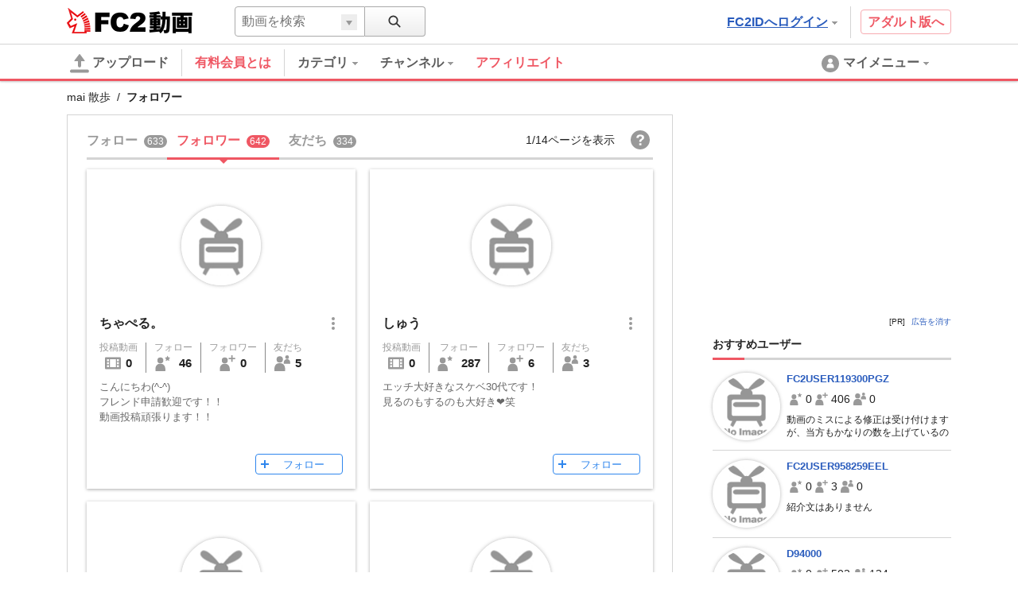

--- FILE ---
content_type: text/html; charset=UTF-8
request_url: https://video.fc2.com/account/72431883/followers
body_size: 18301
content:
<!DOCTYPE html><html lang="ja" data-version="2"><head prefix="og: http://ogp.me/ns# fb: http://ogp.me/ns/fb# article: http://ogp.me/ns/article#"><meta charset="utf-8"><meta name="author" content="FC2,inc" /><meta name="copyright" content="FC2,inc" /><meta http-equiv="X-UA-Compatible" content="IE=edge"><title>フォロワー - FC2動画</title><meta name="keywords" content="動画,動画検索,無料,ブログで使える,ビデオ,投稿,スマホ動画対応,変換"><meta name="referrer" content="always"><meta name="description" content="FC2動画は検索も視聴も無料の動画コンテンツ。誰でも投稿ができます。スマホで撮影したムービーも簡単アップロード。FC2ブログなど自分のサイトに設置もできます" /><meta name="referrer" content="always"><meta name="robots" content="INDEX,FOLLOW" /><meta name="viewport" content="width=device-width,initial-scale=1"><meta property="og:site_name" content="FC2動画"><meta property="og:type" content="website"><meta property="og:image" content="https://static.fc2.com/video/img/ogp/ogp_350x350.png"><meta name="referrer" content="always"><link rel="canonical" href="https://video.fc2.com/account/72431883/followers" /><meta http-equiv="x-dns-prefetch-control" content="on"><link rel="dns-prefetch" href="http://static.fc2.com"/><link rel="dns-prefetch" href="http://media.fc2.com"/><link rel="dns-prefetch" href="http://analyzer-img.fc2.com"/><link rel="dns-prefetch" href="http://video-thumbnail.fc2.com"/><link rel="dns-prefetch" href="http://video-thumbnail2.fc2.com"/><link rel="alternate" href="https://video.fc2.com/account/72431883/followers?lang=cn" hreflang="cn"/><link rel="alternate" href="https://video.fc2.com/account/72431883/followers?lang=de" hreflang="de"/><link rel="alternate" href="https://video.fc2.com/account/72431883/followers?lang=en" hreflang="en"/><link rel="alternate" href="https://video.fc2.com/account/72431883/followers?lang=es" hreflang="es"/><link rel="alternate" href="https://video.fc2.com/account/72431883/followers?lang=fr" hreflang="fr"/><link rel="alternate" href="https://video.fc2.com/account/72431883/followers?lang=id" hreflang="id"/><link rel="alternate" href="https://video.fc2.com/account/72431883/followers?lang=ja" hreflang="ja"/><link rel="alternate" href="https://video.fc2.com/account/72431883/followers?lang=ko" hreflang="ko"/><link rel="alternate" href="https://video.fc2.com/account/72431883/followers?lang=pt" hreflang="pt"/><link rel="alternate" href="https://video.fc2.com/account/72431883/followers?lang=ru" hreflang="ru"/><link rel="alternate" href="https://video.fc2.com/account/72431883/followers?lang=tw" hreflang="tw"/><link rel="alternate" href="https://video.fc2.com/account/72431883/followers?lang=vi" hreflang="vi"/><link rel="stylesheet" type="text/css" href="//static.fc2.com/video/css/u/bs/7acmXfmx5W4sPPLdldhdm.css"> <link rel="stylesheet" type="text/css" href="//static.fc2.com/share/css/u/cndxh7DE250z1fc.css"><link rel="stylesheet" type="text/css" href="//static.fc2.com/video/css/u/cm/7acmXfmx5W49_3bv3XZ3Y3aA.css"><link rel="stylesheet" type="text/css" href="//static.fc2.com/video/css/u/ind/7acmXfmx5W6d2TL4uyuwu1.css"><link rel="stylesheet" type="text/css" href="//static.fc2.com/video/css/u/ad/7acmXfmx5W4cnO7G7C7I.css"><link rel="shortcut icon" type="image/ico" href="//static.fc2.com/share/image/favicon.ico"><script>
(function(i,s,o,g,r,a,m){i['GoogleAnalyticsObject']=r;i[r]=i[r]||function(){(i[r].q=i[r].q||[]).push(arguments)},i[r].l=1*new Date();a=s.createElement(o), m=s.getElementsByTagName(o)[0];a.async=1;a.src=g;m.parentNode.insertBefore(a,m)})(window,document,'script','https://www.google-analytics.com/analytics.js','ga');
(function() { var trackingId, name = 'videofc2', configObject = {};
window._gaq = window._gaq || [];trackingId = 'UA-65429860-3';configObject['sampleRate'] = 2;configObject['name'] = name;
ga('create', trackingId, configObject);
ga('require', 'displayfeatures');
if(typeof ga.getAll !== 'function') ga.getAll = function(){ return []; };
typeof ga['getByName'] === 'function' ? ga.getByName(name).send('pageview') : ga(function() { ga.getByName(name).send('pageview'); });
})();
</script><link rel="alternate" href="ios-app://866843206/video.fc2.com"><!--[if lt IE 9]><script type="text/javascript" src="http://html5shim.googlecode.com/svn/trunk/html5.js"></script><![endif]--><meta http-equiv="x-pjax-version" content="485827aae0a93e2ff0a8564fa77891ef"><script type="text/javascript">window._fc2t = window._fc2t || [];</script><script type="text/javascript">window.FC2VideoObject=window.FC2VideoObject||[];window.FC2VideoObject.push(['ae', '1344c2c2f0b56cfcda87e09ad95bc637']);window.FC2VideoObject.push(['be', '']);</script></head><body ><div class="c-header u-fixed_navi" id="hohGahe9" data-version="2" data-rabel="header"><div class="c-header_main"><div class="l-contents"><h1 class="c-header_main_logo" style="position:relative;"><span class="c-logo-video-111"><a href="https://fc2.com/ja/" class="c-logo-video-111_ig" data-tk-event="click" data-tk-category="header-101-link">FC2</a><a href="//video.fc2.com/" class="c-logo-video-111_svs"><span class="c-logo-video-111_svsNm">動画</span></a></span></h1><div class="c-header_searchTab c-tooltip" role="menuitem" aria-labelledby="TCwC6976d1f600f59" data-autoclose="false"><a href="javascript:void(0)" class="c-header_searchTab_triger" aria-haspopup="true" id="TCwC6976d1f600f59"><svg style="display: none;" version="1.1" xmlns="http://www.w3.org/2000/svg" xmlns:xlink="http://www.w3.org/1999/xlink"><symbol id="PeGhoca9" viewBox="0 0 16 16"><path d="M15.236,13.906l-3.798-3.799c0.712-0.99,1.136-2.201,1.136-3.511c0-3.329-2.708-6.037-6.037-6.037S0.5,3.267,0.5,6.596s2.708,6.036,6.037,6.036c1.371,0,2.632-0.464,3.646-1.237l3.782,3.782c0.169,0.17,0.395,0.264,0.635,0.264s0.466-0.093,0.636-0.263s0.264-0.396,0.264-0.637S15.406,14.075,15.236,13.906z M2.214,6.596c0-2.384,1.939-4.323,4.323-4.323s4.323,1.939,4.323,4.323c0,2.383-1.939,4.322-4.323,4.322S2.214,8.979,2.214,6.596z"></path></symbol></svg><svg class="c-icon_sz-16 c-icon_cl-dark"><use xlink:href="#PeGhoca9"></use></svg></a><div class="c-tooltip-101_inner" aria-hidden="true" role="menu"><div class="c-tooltip_sec"><div class="c-input-searchbox-101" role="search" data-suggest-url="/movie_suggest.php"><form action="/search.php" method="get"><div class="c-input-searchbox-101_txt"><div class="c-input-searchbox-101_input"><input type="text" name="q" placeholder="" aria-autocomplete="inline" aria-owns="GjqR6976d1f600fdc" data-placeholder-content="動画を検索" data-placeholder-member="ユーザーを検索" value=""></div><div class="c-input-searchbox-101_hints"><ul class="c-list-106" id="GjqR6976d1f600fdc" aria-hidden="true"><li><a href="/search.php?q=<%= keyword %>&t=<%= type %>">&lt;%= keyword %&gt;</a></li></ul></div></div><div class="c-input-searchbox-101_btn"><button type="submit"><svg class="c-icon_sz-16 c-icon_cl-dark"><use xlink:href="#PeGhoca9"></use></svg></button><div class="c-input-searchbox-101_changeType"><a href="javascript:void(0)" id="GjqR6976d1f600fdc-t" class="c-input-searchbox-101_changeTypeBtn"><span></span></a><ul class="c-input-searchbox-101_typelist c-list-106" role="listbox" aria-hidden="true" aria-labelledby="GjqR6976d1f600fdc-t" aria-controls="GjqR6976d1f600fdc-h"><li><a href="javascript:void(0)" role="option" data-value="content">動画を検索</a></li><li><a href="javascript:void(0)" role="option" data-value="member">ユーザーを検索</a></li></ul><input type="hidden" name="t" value="content" id="GjqR6976d1f600fdc-h"></div></div></form></div></div></div></div><div class="c-header_main_side"><div class="c-header_main_adult"><a href="/a/?_tct=&d=2" data-tk-event="click" data-tk-category="header-101-link">アダルト版へ</a></div><div class="c-header_main_login c-tooltip"><div aria-label="menu inner"><a href="https://secure.id.fc2.com/?done=video&switch_language=ja" class="c-header_main_login_link tk" role="button" aria-haspopup="true" aria-label="login" aria-describedby="sSGI6976d1f601051" data-tk-event="click" data-tk-category="header-101-button" data-tk-label="login">FC2IDへログイン<svg style="display: none;" version="1.1" xmlns="http://www.w3.org/2000/svg" xmlns:xlink="http://www.w3.org/1999/xlink"><symbol id="1fac21a8" viewBox="0 0 8 8"><polygon points="7,2 6,2 5,2 4,2 3,2 2,2 1,2 1,3 2,3 2,4 3,4 3,5 4,5 4,6 5,6 5,5 6,5 6,4 7,4 7,3 8,3 8,2 "></polygon></symbol></svg><svg class="c-icon_sz-8 c-icon_cl-base ico-ArrowDrop"><use xlink:href="#1fac21a8"></use></svg></a><div id="sSGI6976d1f601051" class="c-tooltip-102_inner h-text-103" aria-hidden="true" role="tooltip"><div class="c-tooltip_sec"><p class="h-text-102">アカウントをお持ちの方は</p><span><a href="https://secure.id.fc2.com/?done=video&switch_language=ja" class="c-btn-101 btnSz-0">FC2IDへログイン</a></span></div><div class="c-tooltip_sec"><p class="h-text-102">まだ登録していませんか？</p><span><a href="https://secure.id.fc2.com/signup.php?ref=video" class="c-btn-102 btnSz-0">新規無料登録</a></span></div></div></div></div></div><div class="c-header_main_serach"><div class="c-input-searchbox-101" role="search" data-suggest-url="/movie_suggest.php"><form action="/search.php" method="get"><div class="c-input-searchbox-101_txt"><div class="c-input-searchbox-101_input"><input type="text" name="q" placeholder="" aria-autocomplete="inline" aria-owns="kExr6976d1f601100" data-placeholder-content="動画を検索" data-placeholder-member="ユーザーを検索" value=""></div><div class="c-input-searchbox-101_hints"><ul class="c-list-106" id="kExr6976d1f601100" aria-hidden="true"><li><a href="/search.php?q=<%= keyword %>&t=<%= type %>">&lt;%= keyword %&gt;</a></li></ul></div></div><div class="c-input-searchbox-101_btn"><button type="submit"><svg class="c-icon_sz-16 c-icon_cl-dark"><use xlink:href="#PeGhoca9"></use></svg></button><div class="c-input-searchbox-101_changeType"><a href="javascript:void(0)" id="kExr6976d1f601100-t" class="c-input-searchbox-101_changeTypeBtn"><span></span></a><ul class="c-input-searchbox-101_typelist c-list-106" role="listbox" aria-hidden="true" aria-labelledby="kExr6976d1f601100-t" aria-controls="kExr6976d1f601100-h"><li><a href="javascript:void(0)" role="option" data-value="content">動画を検索</a></li><li><a href="javascript:void(0)" role="option" data-value="member">ユーザーを検索</a></li></ul><input type="hidden" name="t" value="content" id="kExr6976d1f601100-h"></div></div></form></div></div></div></div><div class="c-header_menus"><div class="l-contents"><div class="c-header_menus_upload"><a href="/upcontent_up"><svg style="display: none;" version="1.1" xmlns="http://www.w3.org/2000/svg" xmlns:xlink="http://www.w3.org/1999/xlink"><symbol id="uTh2iech" viewBox="0 0 16 16"><g><path d="M12.3,5.4L8.4,0.2C8.2-0.1,7.8,0,7.6,0.3L3.7,5.4C3.4,5.8,3.7,6,4.1,6h2.6v3.9c0,0.7,0.6,1.3,1.3,1.3c0.7,0,1.3-0.6,1.3-1.3V6h2.6C12.3,6,12.6,5.8,12.3,5.4z"></path><path d="M14.7,15.7H1.3c-0.7,0-1.3-0.6-1.3-1.3v0C0,13.6,0.6,13,1.3,13h13.3c0.7,0,1.3,0.6,1.3,1.3v0C16,15.1,15.4,15.7,14.7,15.7z"></path></g></symbol></svg><svg class="c-icon_sz-24 c-icon_cl-base"><use xlink:href="#uTh2iech"></use></svg>アップロード</a></div><div class="c-header_menus_cont"><ul><li class="c-tooltip" style="border-right: 1px solid #d4d4d4;margin-right: 16px;"><a href="/lead/premium/?t=p&utm_source=videofc2&utm_medium=bj5C&utm_content=menu.header" class="m-header_menus_cont_item tk c-label-110" style="margin-right: 16px;"><span class="c-text-110" style="color: #ef5763;font-weight: bold;font-size: 16px;">有料会員とは</span></a></li><li class="c-tooltip" role="menuitem" aria-labelledby="Otbs6976d1f601187-1" data-autoclose="false"><a href="/list_catlist_thumb/" class="c-header_menus_cont_item tk" id="Otbs6976d1f601187-1" aria-haspopup="true" data-tk-event="click" data-tk-category="header-101-button" data-tk-label="category"><span>カテゴリ<svg class="c-icon_sz-8 c-icon_cl-base ico-ArrowDrop"><use xlink:href="#1fac21a8"></use></svg></span></a><div class="c-tooltip-103_inner" aria-hidden="true" role="menu"><div aria-label="menu inner"><div class="c-tooltip_sec menu-cat"><ul class="c-tooltip_linkList"><li><a href="/search/video/?category_id=7">家族 ほのぼの くらし</a></li><li><a href="/search/video/?category_id=5">動物 ペット</a></li><li><a href="/search/video/?category_id=35">イベント 祭 パーティ</a></li><li><a href="/search/video/?category_id=33">料理 グルメ スイーツ</a></li><li><a href="/search/video/?category_id=3">音楽 ライブステージ</a></li><li><a href="/search/video/?category_id=11">ゲーム CG</a></li><li><a href="/search/video/?category_id=1">学習 教育 レッスン</a></li><li><a href="/search/video/?category_id=8">スポーツ アウトドア</a></li><li><a href="/search/video/?category_id=12">車 バイク 電車 乗り物</a></li><li><a href="/search/video/?category_id=4">ニュース 時事 ブログ</a></li><li><a href="/search/video/?category_id=13">生活 郷土 風物 地域</a></li><li><a href="/search/video/?category_id=6">旅行 名所 観光</a></li><li><a href="/search/video/?category_id=14">趣味 サークル活動</a></li><li><a href="/search/video/?category_id=9">健康 美容 ヘルス 医療</a></li><li><a href="/search/video/?category_id=39">DTM ボーカロイド</a></li><li><a href="/search/video/?category_id=38">やってみた 試してみた</a></li><li><a href="/search/video/?category_id=37">コスプレ コミケ 同人</a></li><li><a href="/search/video/?category_id=46">ライブ</a></li><li><a href="/search/video/?category_id=50">FC2スナップ動画</a></li><li><a href="/search/video/?category_id=15">その他</a></li></ul><a href="/list_catlist_thumb/" style="display: block;clear: both;font-size: 13px;padding-left: 1em;text-decoration: underline;">カテゴリ一覧</a></div><div class="c-tooltip_sec"><ul class="c-tooltip_linkList"><li><a href="/ranking/">総合ランキング</a></li><li><a href="/ranking/category/">カテゴリ別ランキング</a></li></ul></div></div></div></li><li class="c-tooltip" role="menuitem" aria-labelledby="Otbs6976d1f601187-2" data-autoclose="false"><a href="/channel/" class="c-header_menus_cont_item tk" id="Otbs6976d1f601187-2" aria-haspopup="true" data-tk-event="click" data-tk-category="header-101-button" data-tk-label="channel"><span> チャンネル<svg class="c-icon_sz-8 c-icon_cl-base ico-ArrowDrop"><use xlink:href="#1fac21a8"></use></svg></span></a><div class="c-tooltip-103_inner" aria-hidden="true" role="menu"><div aria-label="menu inner"><div class="c-tooltip_sec menu-chnl"><ul class="c-tooltip_linkList"><li><a href="/channel/horror/"><span class="icon"><img src="https://video2-thumbnail2.fc2.com/up/channel/8/9/1098/5-5568.jpg?1661306621" width="24" height="24"></span><span>ホラーチャンネル</span></a></li><li><a href="/channel/sfmind/"><span class="icon"><img src="https://video2-thumbnail2.fc2.com/up/channel/0/9/290/5-1413.jpg?1467904626" width="24" height="24"></span><span>遊山直奇のホラーゾーン</span></a></li><li><a href="/channel/1000dain/"><span class="icon"><img src="https://video2-thumbnail2.fc2.com/up/channel/1/4/141/5-599.jpg?1467904586" width="24" height="24"></span><span>一問一答チャレンジ！ ＆　アイドル一問一答！</span></a></li><li><a href="/channel/trader_k/"><span class="icon"><img src="https://video2-thumbnail2.fc2.com/up/channel/9/7/779/5-4040.jpg?1520737327" width="24" height="24"></span><span>Trader.Kのトレードチャンネル</span></a></li><li><a href="/channel/yukaina/"><span class="icon"><img src="https://video2-thumbnail2.fc2.com/up/channel/9/2/329/5-1623.jpg?1467904626" width="24" height="24"></span><span>ゆかいなどうぶつたち</span></a></li></ul></div><div class="c-tooltip_sec"><ul class="c-tooltip_linkList"><li><a href="/channel/">チャンネル一覧</a></li></ul></div></div></div></li><a href="/lead/affiliate/?t=p&utm_source=videofc2&utm_medium=page&utm_content=menu.header" class="m-header_menus_cont_item tk c-label-110" style="margin-right: 16px;"><span class="c-text-110" style="color: #ef5763;font-weight: bold;font-size: 16px;">アフィリエイト</span></a></ul></div><div class="c-tooltip c-header_menus_mymenu" role="menuitem" aria-labelledby="KwKy6976d1f6012f7" data-autoclose="false"><a href="javascript:void(0)" aria-haspopup="true" id="KwKy6976d1f6012f7"><svg style="display: none;" version="1.1" xmlns="http://www.w3.org/2000/svg" xmlns:xlink="http://www.w3.org/1999/xlink"><symbol id="861c77ib" viewBox="0 0 24 24"><g><path d="M12,1C5.925,1,1,5.925,1,12c0,6.075,4.925,11,11,11s11-4.925,11-11C23,5.925,18.075,1,12,1z M12,5.567c1.619,0,2.931,1.312,2.931,2.931c0,1.618-1.312,2.93-2.931,2.93s-2.931-1.312-2.931-2.93C9.069,6.879,10.381,5.567,12,5.567zM11.561,11.82c3.94,0,4.939,1.79,4.939,5.662v0.08h-9v-0.08c0-3.887,1.029-5.662,4.938-5.662"></path></g></symbol></svg><svg class="c-icon_sz-24 c-icon_cl-base"><use xlink:href="#861c77ib"></use></svg><span class="h-hidden-tab">マイメニュー<svg class="c-icon_sz-8 c-icon_cl-base ico-ArrowDrop"><use xlink:href="#1fac21a8"></use></svg></span></a><div id="" class="c-tooltip-101_inner" aria-hidden="true" role="menu"><div aria-label="menu inner"><div class="c-tooltip_sec"><p>この機能は<a href="https://secure.id.fc2.com/signup.php?ref=video" class="h-text-102">新規登録</a>もしくは<a href="https://secure.id.fc2.com/?done=video&switch_language=ja" class="h-text-102">ログイン</a>ですぐにご利用いただけます。</p></div><div class="c-tooltip_sec"><p>アカウントをお持ちの方は</p><span><a href="https://secure.id.fc2.com/?done=video&switch_language=ja" class="c-btn-101 btnSz-0">FC2IDへログイン</a></span></div><div class="c-tooltip_sec"><p>まだ登録していませんか？</p><span><a href="https://secure.id.fc2.com/signup.php?ref=video" class="c-btn-102 btnSz-0">新規無料登録</a></span></div></div></div></div></div><div class="c-loading-pjhd" aria-hidden="false" data-pjx-loading><div class="c-loading-pjhd_inner" role="progressbar" aria-valuenow="0" aria-valuemin="0" aria-valuemax="1"></div></div></div></div><link rel="stylesheet" href="//static.fc2.com/video/css/u/fr/7acmXfmx5W5t_zZv75eXO7G7C7M.css"><script type="text/javascript" src="//static.fc2.com/video/js/u/ac/4Y7cOPHv67ulubfs2b_92N2F2I.js" async></script><div class="u-fixed-contents"><div class="l-contents"><div class="c-bCrumbs"><span><a href="/account/72431883">mai 散歩</a></span><span>フォロワー</span></div></div>        <div class="c-ad-103"></div>
<div class="cntnt l-contents"><div class="clmn-main" id="pjx-follow"><div class="members"><script data-confirm-block-message="<%= name %>さんをブロックしますか？"></script><div class="c-tab-105"><div class="c-tab-105_wrapper"><nav class="c-tab-105_nav"><ul class="c-tab-105_list"><li aria-selected="false"><a href="/account/72431883/following" data-pjx="pjx-follow"><span>フォロー</span><span class="counter">633</span></a></li><li aria-selected="true"><a href="/account/72431883/followers" data-pjx="pjx-follow"><span>フォロワー</span><span class="counter">642</span></a></li><li aria-selected="false"><a href="/account/72431883/friends" data-pjx="pjx-follow"><span>友だち</span><span class="counter">334</span></a></li></ul><button class="c-tab-105_aroundBtn prev" aria-disabled="true" data-btn="moveTabLeft"><svg style="display: none;" version="1.1" xmlns="http://www.w3.org/2000/svg" xmlns:xlink="http://www.w3.org/1999/xlink"><symbol id="e6c4b68c" viewBox="0 560 40 40"><polygon points="27,600 32,595 17,580 32,565 27,560 7,580 7,580 "></polygon></symbol></svg><svg class="c-icon_sz-16 c-icon_cl-dark ico-ArrowLeft"><use xlink:href="#e6c4b68c"></use></svg></button><button class="c-tab-105_aroundBtn next" aria-disabled="true" data-btn="moveTabRight"><svg style="display: none;" version="1.1" xmlns="http://www.w3.org/2000/svg" xmlns:xlink="http://www.w3.org/1999/xlink"><symbol id="f7073e19" viewBox="0 560 40 40"><polygon points="13,560 8,565 23,580 8,595 13,600 33,580 33,580 "></polygon></symbol></svg><svg class="c-icon_sz-16 c-icon_cl-dark ico-ArrowRight"><use xlink:href="#f7073e19"></use></svg></button></nav></div><div class="c-tab-105_info"><div class="item">1/14ページを表示</div><div class="item"><div class="helpIcon"><a href="//help.fc2.com/video/manual/group10/3915/ja?nc=1" target="_blank"><svg style="display: none;" version="1.1" xmlns="http://www.w3.org/2000/svg" xmlns:xlink="http://www.w3.org/1999/xlink"><symbol id="Ceipho8n" viewBox="0 0 16 16"><path d="M8,0C3.582,0,0,3.582,0,8s3.582,8,8,8s8-3.582,8-8S12.418,0,8,0z M9.033,12.445H7.121v-1.663h1.912V12.445zM10.856,7.278c-0.161,0.208-0.472,0.472-0.932,0.794L9.473,8.389c-0.247,0.173-0.41,0.374-0.491,0.604C8.931,9.14,8.902,9.366,8.898,9.673H7.165c0.026-0.648,0.094-1.097,0.204-1.344C7.48,8.082,7.765,7.796,8.224,7.474l0.466-0.328c0.153-0.104,0.276-0.217,0.37-0.339c0.17-0.211,0.255-0.443,0.255-0.696c0-0.292-0.095-0.558-0.284-0.797s-0.535-0.36-1.037-0.36c-0.493,0-0.843,0.148-1.049,0.443s-0.31,0.603-0.31,0.921H4.786C4.838,5.224,5.262,4.449,6.06,3.992c0.503-0.292,1.121-0.438,1.854-0.438c0.963,0,1.764,0.207,2.401,0.622c0.637,0.415,0.955,1.028,0.955,1.842C11.271,6.517,11.133,6.937,10.856,7.278z"/></symbol></svg><svg class="c-icon_sz-24 c-icon_cl-base"><use xlink:href="#Ceipho8n"></use></svg></a><div class="c-floatTooltip-103 tp103-black">ヘルプ</div></div></div></div></div><div class="msgWrapper"><div class="c-alert-201 atnton" role="alert" aria-hidden="true" data-notice="error"><span class="c-alert-201_message"><span class="icon"><svg style="display: none;" version="1.1" xmlns="http://www.w3.org/2000/svg" xmlns:xlink="http://www.w3.org/1999/xlink"><symbol id="dc8ad69e" viewBox="0 0 24 24"><g><path d="M12,0C5.373,0,0,5.373,0,12c0,6.627,5.373,12,12,12s12-5.373,12-12C24,5.373,18.627,0,12,0z M13.843,5l-0.499,10h-2.58L10.243,5H13.843z M12.054,20c-1.177,0-1.961-0.85-1.961-1.983c0-1.155,0.807-1.983,1.961-1.983s1.918,0.828,1.939,1.983C13.992,19.15,13.23,20,12.054,20z"/></g></symbol></svg><svg class="c-icon_sz-16 c-icon_cl-attention" style=""><use xlink:href="#dc8ad69e"></use></svg></span><span class="text">エラー：しばらくしてから再度お試しください。</span></span></div><div class="c-alert-201 info" role="alert" aria-hidden="true" data-notice-block="unblock"><span class="c-alert-201_message"><span class="icon"><svg style="display: none;" version="1.1" xmlns="http://www.w3.org/2000/svg" xmlns:xlink="http://www.w3.org/1999/xlink"><symbol id="yoo8Voos" viewBox="0 0 16 16"><polygon points="13,1.1 6.1,8.5 2.9,5.1 0,8.3 6.2,14.9 16,4.4 "/></symbol></svg><svg class="c-icon_sz-16 c-icon_cl-information"><use xlink:href="#yoo8Voos"></use></svg></span><span class="text" data-msg="unblock"><%= name %>さんのブロックを解除しました。</span></span></div><div class="c-alert-201 info" role="alert" aria-hidden="true" data-notice-block="block"><span class="c-alert-201_message"><span class="icon"><svg style="display: none;" version="1.1" xmlns="http://www.w3.org/2000/svg" xmlns:xlink="http://www.w3.org/1999/xlink"><symbol id="wqjLS9VM" viewBox="0 0 24 24"><path d="M12,0C5.373,0,0,5.373,0,12c0,6.627,5.373,12,12,12c6.627,0,12-5.373,12-12C24,5.373,18.627,0,12,0z M3,12c0-1.941,0.624-3.735,1.672-5.206l12.534,12.534C15.735,20.376,13.941,21,12,21C7.037,21,3,16.963,3,12z M19.328,17.206L6.794,4.672C8.265,3.624,10.059,3,12,3c4.963,0,9,4.037,9,9C21,13.941,20.376,15.735,19.328,17.206z"/></symbol></svg><svg class="c-icon_sz-16 c-icon_cl-information"><use xlink:href="#wqjLS9VM"></use></svg></span><span class="text" data-msg="block"><%= name %>さんをブロックしました。</span></span><button type="button" class="c-alert-201_help action" data-btn="cancelBlock"><span>取消す</span><svg style="display: none;" version="1.1" xmlns="http://www.w3.org/2000/svg" xmlns:xlink="http://www.w3.org/1999/xlink"><symbol id="dai7AiV9" viewBox="0 0 24 24"><path d="M13.885,12l9.724-9.724c0.521-0.521,0.521-1.365,0-1.885s-1.365-0.521-1.885,0L12,10.115L2.276,0.391c-0.521-0.521-1.365-0.521-1.885,0s-0.521,1.365,0,1.885L10.115,12l-9.724,9.724c-0.521,0.521-0.521,1.365,0,1.885C0.651,23.87,0.992,24,1.333,24s0.682-0.13,0.943-0.391L12,13.885l9.724,9.724C21.984,23.87,22.326,24,22.667,24c0.341,0,0.682-0.13,0.943-0.391c0.521-0.521,0.521-1.365,0-1.885L13.885,12z"/></symbol></svg><svg class="c-icon_sz-10 c-icon_cl-information ico-Cross"><use xlink:href="#dai7AiV9"></use></svg></button></div><div class="c-alert-201 info" role="alert" aria-hidden="true" data-notice="acceptFriend"><span class="c-alert-201_message"><span class="icon"><svg class="c-icon_sz-16 c-icon_cl-information"><use xlink:href="#yoo8Voos"></use></svg></span><span class="text" data-msg="acceptFriend"><%= name %>さんを友だちに追加しました。</span></span></div><div class="c-alert-201 info" role="alert" aria-hidden="true" data-notice="refuseFriend"><span class="c-alert-201_message"><span class="icon"><svg class="c-icon_sz-16 c-icon_cl-information"><use xlink:href="#wqjLS9VM"></use></svg></span><span class="text" data-msg="refuseFriend"><%= name %>さんの申請を拒否しました。</span></span></div></div><div class="usersWrapper" ><div class="c-loading-101" aria-hidden="true" aria-label="loading" data-loading="pjax"><div class="loading" aria-hidden="false"></div></div><ul class="users"><li class="user"><div class="c-card-user"><div class="c-card-user_inner"><div class="c-card-user_statusBlk"></div><div class="c-card-user_thumb"><a href="/account/10875083"><div class="c-image-101_image" style="background-image: url( //static.fc2.com/video/img/no_image_cr.png );"></div></a></div><div class="c-card-user_ttl"><div class="c-card-user_name"><a href="/account/10875083">ちゃぺる。</a></div><div class="c-boxList_subMenu" data-submenu-conponent="member" data-member-id="10875083" data-member-name="ちゃぺる。"><div class="c-subMenu-modal_wrap"><button type="button" class="c-btn-svg16" data-btn="display"><svg style="display: none;" version="1.1" xmlns="http://www.w3.org/2000/svg" xmlns:xlink="http://www.w3.org/1999/xlink"><symbol id="slK05t67" viewBox="0 0 16 16"><g><circle class="st0" cx="8" cy="2" r="2"></circle><circle class="st0" cx="8" cy="8" r="2"></circle><circle class="st0" cx="8" cy="14" r="2"></circle></g></symbol></svg><svg class="c-icon_sz-16 c-icon_cl-base"><use xlink:href="#slK05t67"></use></svg></button><div class="c-subMenu-modal" aria-hidden="true" data-submenu="member"><div class="c-subMenu-modal_item"><div class="parts-subMenu"><ul class="list-subMenu--link"><li><a href="/sendmsg_form.php?kobj_mb_id=10875083&mode=add" target="_blank" data-button-name="message"><svg style="display: none;" version="1.1" xmlns="http://www.w3.org/2000/svg" xmlns:xlink="http://www.w3.org/1999/xlink"><symbol id="ahTh6cai" viewBox="0 0 16 16"><g><polygon points="8,4 0,4 0,6 8,10.7 16,6 16,4 	"/><polygon points="0,7.5 0,16 8,16 16,16 16,7.5 8,12.2 	"/></g></symbol></svg><svg class="c-icon_sz-20 c-icon_cl-base"><use xlink:href="#ahTh6cai"></use></svg>メッセージを送る</a></li><li aria-hidden="true"><button type="button" data-btn="block"><svg class="c-icon_sz-20 c-icon_cl-accent"><use xlink:href="#wqjLS9VM"></use></svg><span class="accent">ブロック</a></span></li></ul></div></div></div></div></div></div><div class="c-card-user_info"><ul class="c-card-user_byNumbers"><li class="each"><a href="/account/10875083/content" style="color:inherit;"><span class="each_ttl">投稿動画</span><div class="each_btm"><span class="each_btm_icon"><svg style="display: none;" version="1.1" xmlns="http://www.w3.org/2000/svg" xmlns:xlink="http://www.w3.org/1999/xlink"><symbol id="87r0mBVq" viewBox="0 0 16 16"><g><rect x="2" y="4" fill="none" width="2" height="2"/><rect x="2" y="7" fill="none" width="2" height="2"/><rect x="2" y="10" fill="none" width="2" height="2"/><rect x="5" y="4" fill="none" width="6" height="8"/><path d="M0,3v10c0,0.552,0.448,1,1,1h14c0.552,0,1-0.448,1-1V3c0-0.552-0.448-1-1-1H1C0.448,2,0,2.448,0,3z M4,12H2v-2h2V12z M4,9H2V7h2V9z M4,6H2V4h2V6z M11,12H5V4h6V12z M14,12h-2v-2h2V12z M14,9h-2V7h2V9z M14,6h-2V4h2V6z"/></g></symbol></svg><svg class="c-icon_sz-20 c-icon_cl-base"><use xlink:href="#87r0mBVq"></use></svg></span><span class="each_btm_number">0</span></div></a></li><li class="each"><a href="/account/10875083/following" style="color:inherit;"><span class="each_ttl">フォロー</span><div class="each_btm"><span class="each_btm_icon"><svg style="display: none;" version="1.1" xmlns="http://www.w3.org/2000/svg" xmlns:xlink="http://www.w3.org/1999/xlink"><symbol id="QDf53MC6" viewBox="0 0 16 16"><g><path d="m12.5.3.9 1.9 2 .2-1.5 1.4.4 2-1.8-.9-1.8.9.4-2-1.5-1.4 2-.2z"/><g><path d="M5.7,8.6H4.8c-3,0-4.5,2.5-4.5,5.5v1.4c0,0.3,0.2,0.5,0.5,0.5h9.1c0.3,0,0.5-0.2,0.5-0.5v-1.4C10.2,11.1,8.8,8.6,5.7,8.6z"/><circle cx="5.3" cy="5.2" r="3"/></g></g></symbol></svg><svg class="c-icon_sz-20 c-icon_cl-base"><use xlink:href="#QDf53MC6"></use></svg>
</span><span class="each_btm_number" >46</span></div></a></li><li class="each"><a href="/account/10875083/followers" style="color:inherit;"><span class="each_ttl">フォロワー</span><div class="each_btm"><span class="each_btm_icon"><svg style="display: none;" version="1.1" xmlns="http://www.w3.org/2000/svg" xmlns:xlink="http://www.w3.org/1999/xlink"><symbol id="iYu8lK70" viewBox="0 0 16 16"><g><polygon class="st0" points="13.2,2.5 13.2,0 11.8,0 11.8,2.5 9.2,2.5 9.2,4 11.8,4 11.8,6.5 13.2,6.5 13.2,4 15.8,4 15.8,2.5 	"/><g><path d="M5.7,8.6H4.8c-3,0-4.5,2.5-4.5,5.5v1.4c0,0.3,0.2,0.5,0.5,0.5h9.1c0.3,0,0.5-0.2,0.5-0.5v-1.4C10.2,11.1,8.8,8.6,5.7,8.6z"/><circle cx="5.3" cy="5.2" r="3"/></g></g></symbol></svg><svg class="c-icon_sz-20 c-icon_cl-base"><use xlink:href="#iYu8lK70"></use></svg></span><span class="each_btm_number" >0</span></div></a></li><li class="each"><a href="/account/10875083/friends" style="color:inherit;"><span class="each_ttl">友だち</span><div class="each_btm"><span class="each_btm_icon"><svg style="display: none;" version="1.1" xmlns="http://www.w3.org/2000/svg" xmlns:xlink="http://www.w3.org/1999/xlink"><symbol id="ol0pUUis" viewBox="0 0 16 16"><g><g><path d="M5.9,8h-1C1.6,8,0,10.7,0,14l0,1.5C0,15.8,0.2,16,0.5,16h9.8c0.3,0,0.5-0.2,0.5-0.5V14C10.8,10.7,9.2,8,5.9,8z"/><circle cx="5.4" cy="4.2" r="3.2"/></g><g><path d="M13,4h-0.6c-1.9,0-3,1.6-3,3.5v0.8c0,0.2,0.1,0.3,0.3,0.3h5.9c0.2,0,0.3-0.1,0.3-0.3V7.5C16,5.6,15,4,13,4z"/><circle class="st0" cx="12.8" cy="1.9" r="1.9"/></g></g></symbol></svg><svg class="c-icon_sz-20 c-icon_cl-base"><use xlink:href="#ol0pUUis"></use></svg></span><span class="each_btm_number">5</span></div></a></li></ul></div><div class="c-card-user_desc">こんにちわ(^-^)<br />フレンド申請歓迎です！！<br />動画投稿頑張ります！！</div><div class="c-card-user_tool"><div data-videofc2-follow-id="10875083" data-lang="ja" data-type="102" data-width="110" data-height="26"></div></div></div></div></li><li class="user"><div class="c-card-user"><div class="c-card-user_inner"><div class="c-card-user_statusBlk"></div><div class="c-card-user_thumb"><a href="/account/12277003"><div class="c-image-101_image" style="background-image: url( //static.fc2.com/video/img/no_image_cr.png );"></div></a></div><div class="c-card-user_ttl"><div class="c-card-user_name"><a href="/account/12277003">しゅう</a></div><div class="c-boxList_subMenu" data-submenu-conponent="member" data-member-id="12277003" data-member-name="しゅう"><div class="c-subMenu-modal_wrap"><button type="button" class="c-btn-svg16" data-btn="display"><svg class="c-icon_sz-16 c-icon_cl-base"><use xlink:href="#slK05t67"></use></svg></button><div class="c-subMenu-modal" aria-hidden="true" data-submenu="member"><div class="c-subMenu-modal_item"><div class="parts-subMenu"><ul class="list-subMenu--link"><li><a href="/sendmsg_form.php?kobj_mb_id=12277003&mode=add" target="_blank" data-button-name="message"><svg class="c-icon_sz-20 c-icon_cl-base"><use xlink:href="#ahTh6cai"></use></svg>メッセージを送る</a></li><li aria-hidden="true"><button type="button" data-btn="block"><svg class="c-icon_sz-20 c-icon_cl-accent"><use xlink:href="#wqjLS9VM"></use></svg><span class="accent">ブロック</a></span></li></ul></div></div></div></div></div></div><div class="c-card-user_info"><ul class="c-card-user_byNumbers"><li class="each"><a href="/account/12277003/content" style="color:inherit;"><span class="each_ttl">投稿動画</span><div class="each_btm"><span class="each_btm_icon"><svg class="c-icon_sz-20 c-icon_cl-base"><use xlink:href="#87r0mBVq"></use></svg></span><span class="each_btm_number">0</span></div></a></li><li class="each"><a href="/account/12277003/following" style="color:inherit;"><span class="each_ttl">フォロー</span><div class="each_btm"><span class="each_btm_icon"><svg class="c-icon_sz-20 c-icon_cl-base"><use xlink:href="#QDf53MC6"></use></svg>
</span><span class="each_btm_number" >287</span></div></a></li><li class="each"><a href="/account/12277003/followers" style="color:inherit;"><span class="each_ttl">フォロワー</span><div class="each_btm"><span class="each_btm_icon"><svg class="c-icon_sz-20 c-icon_cl-base"><use xlink:href="#iYu8lK70"></use></svg></span><span class="each_btm_number" >6</span></div></a></li><li class="each"><a href="/account/12277003/friends" style="color:inherit;"><span class="each_ttl">友だち</span><div class="each_btm"><span class="each_btm_icon"><svg class="c-icon_sz-20 c-icon_cl-base"><use xlink:href="#ol0pUUis"></use></svg></span><span class="each_btm_number">3</span></div></a></li></ul></div><div class="c-card-user_desc">エッチ大好きなスケベ30代です！<br />見るのもするのも大好き❤笑</div><div class="c-card-user_tool"><div data-videofc2-follow-id="12277003" data-lang="ja" data-type="102" data-width="110" data-height="26"></div></div></div></div></li><li class="user"><div class="c-card-user"><div class="c-card-user_inner"><div class="c-card-user_statusBlk"></div><div class="c-card-user_thumb"><a href="/account/12916951"><div class="c-image-101_image" style="background-image: url( //static.fc2.com/video/img/no_image_cr.png );"></div></a></div><div class="c-card-user_ttl"><div class="c-card-user_name"><a href="/account/12916951">まさひろ★</a></div><div class="c-boxList_subMenu" data-submenu-conponent="member" data-member-id="12916951" data-member-name="まさひろ★"><div class="c-subMenu-modal_wrap"><button type="button" class="c-btn-svg16" data-btn="display"><svg class="c-icon_sz-16 c-icon_cl-base"><use xlink:href="#slK05t67"></use></svg></button><div class="c-subMenu-modal" aria-hidden="true" data-submenu="member"><div class="c-subMenu-modal_item"><div class="parts-subMenu"><ul class="list-subMenu--link"><li><a href="/sendmsg_form.php?kobj_mb_id=12916951&mode=add" target="_blank" data-button-name="message"><svg class="c-icon_sz-20 c-icon_cl-base"><use xlink:href="#ahTh6cai"></use></svg>メッセージを送る</a></li><li aria-hidden="true"><button type="button" data-btn="block"><svg class="c-icon_sz-20 c-icon_cl-accent"><use xlink:href="#wqjLS9VM"></use></svg><span class="accent">ブロック</a></span></li></ul></div></div></div></div></div></div><div class="c-card-user_info"><ul class="c-card-user_byNumbers"><li class="each"><a href="/account/12916951/content" style="color:inherit;"><span class="each_ttl">投稿動画</span><div class="each_btm"><span class="each_btm_icon"><svg class="c-icon_sz-20 c-icon_cl-base"><use xlink:href="#87r0mBVq"></use></svg></span><span class="each_btm_number">0</span></div></a></li><li class="each"><a href="/account/12916951/following" style="color:inherit;"><span class="each_ttl">フォロー</span><div class="each_btm"><span class="each_btm_icon"><svg class="c-icon_sz-20 c-icon_cl-base"><use xlink:href="#QDf53MC6"></use></svg>
</span><span class="each_btm_number" >85</span></div></a></li><li class="each"><a href="/account/12916951/followers" style="color:inherit;"><span class="each_ttl">フォロワー</span><div class="each_btm"><span class="each_btm_icon"><svg class="c-icon_sz-20 c-icon_cl-base"><use xlink:href="#iYu8lK70"></use></svg></span><span class="each_btm_number" >4</span></div></a></li><li class="each"><a href="/account/12916951/friends" style="color:inherit;"><span class="each_ttl">友だち</span><div class="each_btm"><span class="each_btm_icon"><svg class="c-icon_sz-20 c-icon_cl-base"><use xlink:href="#ol0pUUis"></use></svg></span><span class="each_btm_number">0</span></div></a></li></ul></div><div class="c-card-user_desc"></div><div class="c-card-user_tool"><div data-videofc2-follow-id="12916951" data-lang="ja" data-type="102" data-width="110" data-height="26"></div></div></div></div></li><li class="user"><div class="c-card-user"><div class="c-card-user_inner"><div class="c-card-user_statusBlk"></div><div class="c-card-user_thumb"><a href="/account/16673590"><div class="c-image-101_image" style="background-image: url( //static.fc2.com/video/img/no_image_cr.png );"></div></a></div><div class="c-card-user_ttl"><div class="c-card-user_name"><a href="/account/16673590">FC2USER302604BXS</a></div><div class="c-boxList_subMenu" data-submenu-conponent="member" data-member-id="16673590" data-member-name="FC2USER302604BXS"><div class="c-subMenu-modal_wrap"><button type="button" class="c-btn-svg16" data-btn="display"><svg class="c-icon_sz-16 c-icon_cl-base"><use xlink:href="#slK05t67"></use></svg></button><div class="c-subMenu-modal" aria-hidden="true" data-submenu="member"><div class="c-subMenu-modal_item"><div class="parts-subMenu"><ul class="list-subMenu--link"><li><a href="/sendmsg_form.php?kobj_mb_id=16673590&mode=add" target="_blank" data-button-name="message"><svg class="c-icon_sz-20 c-icon_cl-base"><use xlink:href="#ahTh6cai"></use></svg>メッセージを送る</a></li><li aria-hidden="true"><button type="button" data-btn="block"><svg class="c-icon_sz-20 c-icon_cl-accent"><use xlink:href="#wqjLS9VM"></use></svg><span class="accent">ブロック</a></span></li></ul></div></div></div></div></div></div><div class="c-card-user_info"><ul class="c-card-user_byNumbers"><li class="each"><a href="/account/16673590/content" style="color:inherit;"><span class="each_ttl">投稿動画</span><div class="each_btm"><span class="each_btm_icon"><svg class="c-icon_sz-20 c-icon_cl-base"><use xlink:href="#87r0mBVq"></use></svg></span><span class="each_btm_number">0</span></div></a></li><li class="each"><a href="/account/16673590/following" style="color:inherit;"><span class="each_ttl">フォロー</span><div class="each_btm"><span class="each_btm_icon"><svg class="c-icon_sz-20 c-icon_cl-base"><use xlink:href="#QDf53MC6"></use></svg>
</span><span class="each_btm_number" >91</span></div></a></li><li class="each"><a href="/account/16673590/followers" style="color:inherit;"><span class="each_ttl">フォロワー</span><div class="each_btm"><span class="each_btm_icon"><svg class="c-icon_sz-20 c-icon_cl-base"><use xlink:href="#iYu8lK70"></use></svg></span><span class="each_btm_number" >5</span></div></a></li><li class="each"><a href="/account/16673590/friends" style="color:inherit;"><span class="each_ttl">友だち</span><div class="each_btm"><span class="each_btm_icon"><svg class="c-icon_sz-20 c-icon_cl-base"><use xlink:href="#ol0pUUis"></use></svg></span><span class="each_btm_number">0</span></div></a></li></ul></div><div class="c-card-user_desc"></div><div class="c-card-user_tool"><div data-videofc2-follow-id="16673590" data-lang="ja" data-type="102" data-width="110" data-height="26"></div></div></div></div></li><li class="user"><div class="c-card-user"><div class="c-card-user_inner"><div class="c-card-user_statusBlk"></div><div class="c-card-user_thumb"><a href="/account/17580425"><div class="c-image-101_image" style="background-image: url( //static.fc2.com/video/img/no_image_cr.png );"></div></a></div><div class="c-card-user_ttl"><div class="c-card-user_name"><a href="/account/17580425">りすぼん</a></div><div class="c-boxList_subMenu" data-submenu-conponent="member" data-member-id="17580425" data-member-name="りすぼん"><div class="c-subMenu-modal_wrap"><button type="button" class="c-btn-svg16" data-btn="display"><svg class="c-icon_sz-16 c-icon_cl-base"><use xlink:href="#slK05t67"></use></svg></button><div class="c-subMenu-modal" aria-hidden="true" data-submenu="member"><div class="c-subMenu-modal_item"><div class="parts-subMenu"><ul class="list-subMenu--link"><li><a href="/sendmsg_form.php?kobj_mb_id=17580425&mode=add" target="_blank" data-button-name="message"><svg class="c-icon_sz-20 c-icon_cl-base"><use xlink:href="#ahTh6cai"></use></svg>メッセージを送る</a></li><li aria-hidden="true"><button type="button" data-btn="block"><svg class="c-icon_sz-20 c-icon_cl-accent"><use xlink:href="#wqjLS9VM"></use></svg><span class="accent">ブロック</a></span></li></ul></div></div></div></div></div></div><div class="c-card-user_info"><ul class="c-card-user_byNumbers"><li class="each"><a href="/account/17580425/content" style="color:inherit;"><span class="each_ttl">投稿動画</span><div class="each_btm"><span class="each_btm_icon"><svg class="c-icon_sz-20 c-icon_cl-base"><use xlink:href="#87r0mBVq"></use></svg></span><span class="each_btm_number">0</span></div></a></li><li class="each"><a href="/account/17580425/following" style="color:inherit;"><span class="each_ttl">フォロー</span><div class="each_btm"><span class="each_btm_icon"><svg class="c-icon_sz-20 c-icon_cl-base"><use xlink:href="#QDf53MC6"></use></svg>
</span><span class="each_btm_number" >62</span></div></a></li><li class="each"><a href="/account/17580425/followers" style="color:inherit;"><span class="each_ttl">フォロワー</span><div class="each_btm"><span class="each_btm_icon"><svg class="c-icon_sz-20 c-icon_cl-base"><use xlink:href="#iYu8lK70"></use></svg></span><span class="each_btm_number" >2</span></div></a></li><li class="each"><a href="/account/17580425/friends" style="color:inherit;"><span class="each_ttl">友だち</span><div class="each_btm"><span class="each_btm_icon"><svg class="c-icon_sz-20 c-icon_cl-base"><use xlink:href="#ol0pUUis"></use></svg></span><span class="each_btm_number">7</span></div></a></li></ul></div><div class="c-card-user_desc"></div><div class="c-card-user_tool"><div data-videofc2-follow-id="17580425" data-lang="ja" data-type="102" data-width="110" data-height="26"></div></div></div></div></li><li class="user"><div class="c-card-user"><div class="c-card-user_inner"><div class="c-card-user_statusBlk"></div><div class="c-card-user_thumb"><a href="/account/20614775"><div class="c-image-101_image" style="background-image: url( //static.fc2.com/video/img/no_image_cr.png );"></div></a></div><div class="c-card-user_ttl"><div class="c-card-user_name"><a href="/account/20614775">ぽっぽ屋</a></div><div class="c-boxList_subMenu" data-submenu-conponent="member" data-member-id="20614775" data-member-name="ぽっぽ屋"><div class="c-subMenu-modal_wrap"><button type="button" class="c-btn-svg16" data-btn="display"><svg class="c-icon_sz-16 c-icon_cl-base"><use xlink:href="#slK05t67"></use></svg></button><div class="c-subMenu-modal" aria-hidden="true" data-submenu="member"><div class="c-subMenu-modal_item"><div class="parts-subMenu"><ul class="list-subMenu--link"><li><a href="/sendmsg_form.php?kobj_mb_id=20614775&mode=add" target="_blank" data-button-name="message"><svg class="c-icon_sz-20 c-icon_cl-base"><use xlink:href="#ahTh6cai"></use></svg>メッセージを送る</a></li><li aria-hidden="true"><button type="button" data-btn="block"><svg class="c-icon_sz-20 c-icon_cl-accent"><use xlink:href="#wqjLS9VM"></use></svg><span class="accent">ブロック</a></span></li></ul></div></div></div></div></div></div><div class="c-card-user_info"><ul class="c-card-user_byNumbers"><li class="each"><a href="/account/20614775/content" style="color:inherit;"><span class="each_ttl">投稿動画</span><div class="each_btm"><span class="each_btm_icon"><svg class="c-icon_sz-20 c-icon_cl-base"><use xlink:href="#87r0mBVq"></use></svg></span><span class="each_btm_number">0</span></div></a></li><li class="each"><a href="/account/20614775/following" style="color:inherit;"><span class="each_ttl">フォロー</span><div class="each_btm"><span class="each_btm_icon"><svg class="c-icon_sz-20 c-icon_cl-base"><use xlink:href="#QDf53MC6"></use></svg>
</span><span class="each_btm_number" >596</span></div></a></li><li class="each"><a href="/account/20614775/followers" style="color:inherit;"><span class="each_ttl">フォロワー</span><div class="each_btm"><span class="each_btm_icon"><svg class="c-icon_sz-20 c-icon_cl-base"><use xlink:href="#iYu8lK70"></use></svg></span><span class="each_btm_number" >7</span></div></a></li><li class="each"><a href="/account/20614775/friends" style="color:inherit;"><span class="each_ttl">友だち</span><div class="each_btm"><span class="each_btm_icon"><svg class="c-icon_sz-20 c-icon_cl-base"><use xlink:href="#ol0pUUis"></use></svg></span><span class="each_btm_number">10</span></div></a></li></ul></div><div class="c-card-user_desc">かなり変態！かみさんとヤりまくり</div><div class="c-card-user_tool"><div data-videofc2-follow-id="20614775" data-lang="ja" data-type="102" data-width="110" data-height="26"></div></div></div></div></li><li class="user"><div class="c-card-user"><div class="c-card-user_inner"><div class="c-card-user_statusBlk"></div><div class="c-card-user_thumb"><a href="/account/22269062"><div class="c-image-101_image" style="background-image: url( //static.fc2.com/video/img/no_image_cr.png );"></div></a></div><div class="c-card-user_ttl"><div class="c-card-user_name"><a href="/account/22269062">かずきっち</a></div><div class="c-boxList_subMenu" data-submenu-conponent="member" data-member-id="22269062" data-member-name="かずきっち"><div class="c-subMenu-modal_wrap"><button type="button" class="c-btn-svg16" data-btn="display"><svg class="c-icon_sz-16 c-icon_cl-base"><use xlink:href="#slK05t67"></use></svg></button><div class="c-subMenu-modal" aria-hidden="true" data-submenu="member"><div class="c-subMenu-modal_item"><div class="parts-subMenu"><ul class="list-subMenu--link"><li><a href="/sendmsg_form.php?kobj_mb_id=22269062&mode=add" target="_blank" data-button-name="message"><svg class="c-icon_sz-20 c-icon_cl-base"><use xlink:href="#ahTh6cai"></use></svg>メッセージを送る</a></li><li aria-hidden="true"><button type="button" data-btn="block"><svg class="c-icon_sz-20 c-icon_cl-accent"><use xlink:href="#wqjLS9VM"></use></svg><span class="accent">ブロック</a></span></li></ul></div></div></div></div></div></div><div class="c-card-user_info"><ul class="c-card-user_byNumbers"><li class="each"><a href="/account/22269062/content" style="color:inherit;"><span class="each_ttl">投稿動画</span><div class="each_btm"><span class="each_btm_icon"><svg class="c-icon_sz-20 c-icon_cl-base"><use xlink:href="#87r0mBVq"></use></svg></span><span class="each_btm_number">0</span></div></a></li><li class="each"><a href="/account/22269062/following" style="color:inherit;"><span class="each_ttl">フォロー</span><div class="each_btm"><span class="each_btm_icon"><svg class="c-icon_sz-20 c-icon_cl-base"><use xlink:href="#QDf53MC6"></use></svg>
</span><span class="each_btm_number" >376</span></div></a></li><li class="each"><a href="/account/22269062/followers" style="color:inherit;"><span class="each_ttl">フォロワー</span><div class="each_btm"><span class="each_btm_icon"><svg class="c-icon_sz-20 c-icon_cl-base"><use xlink:href="#iYu8lK70"></use></svg></span><span class="each_btm_number" >21</span></div></a></li><li class="each"><a href="/account/22269062/friends" style="color:inherit;"><span class="each_ttl">友だち</span><div class="each_btm"><span class="each_btm_icon"><svg class="c-icon_sz-20 c-icon_cl-base"><use xlink:href="#ol0pUUis"></use></svg></span><span class="each_btm_number">0</span></div></a></li></ul></div><div class="c-card-user_desc"></div><div class="c-card-user_tool"><div data-videofc2-follow-id="22269062" data-lang="ja" data-type="102" data-width="110" data-height="26"></div></div></div></div></li><li class="user"><div class="c-card-user"><div class="c-card-user_inner"><div class="c-card-user_statusBlk"></div><div class="c-card-user_thumb"><a href="/account/25566380"><div class="c-image-101_image" style="background-image: url( //static.fc2.com/video/img/no_image_cr.png );"></div></a></div><div class="c-card-user_ttl"><div class="c-card-user_name"><a href="/account/25566380">FC2USER487309WZM</a></div><div class="c-boxList_subMenu" data-submenu-conponent="member" data-member-id="25566380" data-member-name="FC2USER487309WZM"><div class="c-subMenu-modal_wrap"><button type="button" class="c-btn-svg16" data-btn="display"><svg class="c-icon_sz-16 c-icon_cl-base"><use xlink:href="#slK05t67"></use></svg></button><div class="c-subMenu-modal" aria-hidden="true" data-submenu="member"><div class="c-subMenu-modal_item"><div class="parts-subMenu"><ul class="list-subMenu--link"><li><a href="/sendmsg_form.php?kobj_mb_id=25566380&mode=add" target="_blank" data-button-name="message"><svg class="c-icon_sz-20 c-icon_cl-base"><use xlink:href="#ahTh6cai"></use></svg>メッセージを送る</a></li><li aria-hidden="true"><button type="button" data-btn="block"><svg class="c-icon_sz-20 c-icon_cl-accent"><use xlink:href="#wqjLS9VM"></use></svg><span class="accent">ブロック</a></span></li></ul></div></div></div></div></div></div><div class="c-card-user_info"><ul class="c-card-user_byNumbers"><li class="each"><a href="/account/25566380/content" style="color:inherit;"><span class="each_ttl">投稿動画</span><div class="each_btm"><span class="each_btm_icon"><svg class="c-icon_sz-20 c-icon_cl-base"><use xlink:href="#87r0mBVq"></use></svg></span><span class="each_btm_number">0</span></div></a></li><li class="each"><a href="/account/25566380/following" style="color:inherit;"><span class="each_ttl">フォロー</span><div class="each_btm"><span class="each_btm_icon"><svg class="c-icon_sz-20 c-icon_cl-base"><use xlink:href="#QDf53MC6"></use></svg>
</span><span class="each_btm_number" >6</span></div></a></li><li class="each"><a href="/account/25566380/followers" style="color:inherit;"><span class="each_ttl">フォロワー</span><div class="each_btm"><span class="each_btm_icon"><svg class="c-icon_sz-20 c-icon_cl-base"><use xlink:href="#iYu8lK70"></use></svg></span><span class="each_btm_number" >2</span></div></a></li><li class="each"><a href="/account/25566380/friends" style="color:inherit;"><span class="each_ttl">友だち</span><div class="each_btm"><span class="each_btm_icon"><svg class="c-icon_sz-20 c-icon_cl-base"><use xlink:href="#ol0pUUis"></use></svg></span><span class="each_btm_number">0</span></div></a></li></ul></div><div class="c-card-user_desc"></div><div class="c-card-user_tool"><div data-videofc2-follow-id="25566380" data-lang="ja" data-type="102" data-width="110" data-height="26"></div></div></div></div></li><li class="user"><div class="c-card-user"><div class="c-card-user_inner"><div class="c-card-user_statusBlk"></div><div class="c-card-user_thumb"><a href="/account/27187137"><div class="c-image-101_image" style="background-image: url( //static.fc2.com/video/img/no_image_cr.png );"></div></a></div><div class="c-card-user_ttl"><div class="c-card-user_name"><a href="/account/27187137">FC2USER599287ABU</a></div><div class="c-boxList_subMenu" data-submenu-conponent="member" data-member-id="27187137" data-member-name="FC2USER599287ABU"><div class="c-subMenu-modal_wrap"><button type="button" class="c-btn-svg16" data-btn="display"><svg class="c-icon_sz-16 c-icon_cl-base"><use xlink:href="#slK05t67"></use></svg></button><div class="c-subMenu-modal" aria-hidden="true" data-submenu="member"><div class="c-subMenu-modal_item"><div class="parts-subMenu"><ul class="list-subMenu--link"><li><a href="/sendmsg_form.php?kobj_mb_id=27187137&mode=add" target="_blank" data-button-name="message"><svg class="c-icon_sz-20 c-icon_cl-base"><use xlink:href="#ahTh6cai"></use></svg>メッセージを送る</a></li><li aria-hidden="true"><button type="button" data-btn="block"><svg class="c-icon_sz-20 c-icon_cl-accent"><use xlink:href="#wqjLS9VM"></use></svg><span class="accent">ブロック</a></span></li></ul></div></div></div></div></div></div><div class="c-card-user_info"><ul class="c-card-user_byNumbers"><li class="each"><a href="/account/27187137/content" style="color:inherit;"><span class="each_ttl">投稿動画</span><div class="each_btm"><span class="each_btm_icon"><svg class="c-icon_sz-20 c-icon_cl-base"><use xlink:href="#87r0mBVq"></use></svg></span><span class="each_btm_number">0</span></div></a></li><li class="each"><a href="/account/27187137/following" style="color:inherit;"><span class="each_ttl">フォロー</span><div class="each_btm"><span class="each_btm_icon"><svg class="c-icon_sz-20 c-icon_cl-base"><use xlink:href="#QDf53MC6"></use></svg>
</span><span class="each_btm_number" >6</span></div></a></li><li class="each"><a href="/account/27187137/followers" style="color:inherit;"><span class="each_ttl">フォロワー</span><div class="each_btm"><span class="each_btm_icon"><svg class="c-icon_sz-20 c-icon_cl-base"><use xlink:href="#iYu8lK70"></use></svg></span><span class="each_btm_number" >0</span></div></a></li><li class="each"><a href="/account/27187137/friends" style="color:inherit;"><span class="each_ttl">友だち</span><div class="each_btm"><span class="each_btm_icon"><svg class="c-icon_sz-20 c-icon_cl-base"><use xlink:href="#ol0pUUis"></use></svg></span><span class="each_btm_number">0</span></div></a></li></ul></div><div class="c-card-user_desc"></div><div class="c-card-user_tool"><div data-videofc2-follow-id="27187137" data-lang="ja" data-type="102" data-width="110" data-height="26"></div></div></div></div></li><li class="user"><div class="c-card-user"><div class="c-card-user_inner"><div class="c-card-user_statusBlk"></div><div class="c-card-user_thumb"><a href="/account/27362561"><div class="c-image-101_image" style="background-image: url( //static.fc2.com/video/img/no_image_cr.png );"></div></a></div><div class="c-card-user_ttl"><div class="c-card-user_name"><a href="/account/27362561">FC2USER614556PQH</a></div><div class="c-boxList_subMenu" data-submenu-conponent="member" data-member-id="27362561" data-member-name="FC2USER614556PQH"><div class="c-subMenu-modal_wrap"><button type="button" class="c-btn-svg16" data-btn="display"><svg class="c-icon_sz-16 c-icon_cl-base"><use xlink:href="#slK05t67"></use></svg></button><div class="c-subMenu-modal" aria-hidden="true" data-submenu="member"><div class="c-subMenu-modal_item"><div class="parts-subMenu"><ul class="list-subMenu--link"><li><a href="/sendmsg_form.php?kobj_mb_id=27362561&mode=add" target="_blank" data-button-name="message"><svg class="c-icon_sz-20 c-icon_cl-base"><use xlink:href="#ahTh6cai"></use></svg>メッセージを送る</a></li><li aria-hidden="true"><button type="button" data-btn="block"><svg class="c-icon_sz-20 c-icon_cl-accent"><use xlink:href="#wqjLS9VM"></use></svg><span class="accent">ブロック</a></span></li></ul></div></div></div></div></div></div><div class="c-card-user_info"><ul class="c-card-user_byNumbers"><li class="each"><a href="/account/27362561/content" style="color:inherit;"><span class="each_ttl">投稿動画</span><div class="each_btm"><span class="each_btm_icon"><svg class="c-icon_sz-20 c-icon_cl-base"><use xlink:href="#87r0mBVq"></use></svg></span><span class="each_btm_number">0</span></div></a></li><li class="each"><a href="/account/27362561/following" style="color:inherit;"><span class="each_ttl">フォロー</span><div class="each_btm"><span class="each_btm_icon"><svg class="c-icon_sz-20 c-icon_cl-base"><use xlink:href="#QDf53MC6"></use></svg>
</span><span class="each_btm_number" >10</span></div></a></li><li class="each"><a href="/account/27362561/followers" style="color:inherit;"><span class="each_ttl">フォロワー</span><div class="each_btm"><span class="each_btm_icon"><svg class="c-icon_sz-20 c-icon_cl-base"><use xlink:href="#iYu8lK70"></use></svg></span><span class="each_btm_number" >1</span></div></a></li><li class="each"><a href="/account/27362561/friends" style="color:inherit;"><span class="each_ttl">友だち</span><div class="each_btm"><span class="each_btm_icon"><svg class="c-icon_sz-20 c-icon_cl-base"><use xlink:href="#ol0pUUis"></use></svg></span><span class="each_btm_number">0</span></div></a></li></ul></div><div class="c-card-user_desc"></div><div class="c-card-user_tool"><div data-videofc2-follow-id="27362561" data-lang="ja" data-type="102" data-width="110" data-height="26"></div></div></div></div></li><li class="user"><div class="c-card-user"><div class="c-card-user_inner"><div class="c-card-user_statusBlk"></div><div class="c-card-user_thumb"><a href="/account/28586520"><div class="c-image-101_image" style="background-image: url( //static.fc2.com/video/img/no_image_cr.png );"></div></a></div><div class="c-card-user_ttl"><div class="c-card-user_name"><a href="/account/28586520">FC2USER237143EOR</a></div><div class="c-boxList_subMenu" data-submenu-conponent="member" data-member-id="28586520" data-member-name="FC2USER237143EOR"><div class="c-subMenu-modal_wrap"><button type="button" class="c-btn-svg16" data-btn="display"><svg class="c-icon_sz-16 c-icon_cl-base"><use xlink:href="#slK05t67"></use></svg></button><div class="c-subMenu-modal" aria-hidden="true" data-submenu="member"><div class="c-subMenu-modal_item"><div class="parts-subMenu"><ul class="list-subMenu--link"><li><a href="/sendmsg_form.php?kobj_mb_id=28586520&mode=add" target="_blank" data-button-name="message"><svg class="c-icon_sz-20 c-icon_cl-base"><use xlink:href="#ahTh6cai"></use></svg>メッセージを送る</a></li><li aria-hidden="true"><button type="button" data-btn="block"><svg class="c-icon_sz-20 c-icon_cl-accent"><use xlink:href="#wqjLS9VM"></use></svg><span class="accent">ブロック</a></span></li></ul></div></div></div></div></div></div><div class="c-card-user_info"><ul class="c-card-user_byNumbers"><li class="each"><a href="/account/28586520/content" style="color:inherit;"><span class="each_ttl">投稿動画</span><div class="each_btm"><span class="each_btm_icon"><svg class="c-icon_sz-20 c-icon_cl-base"><use xlink:href="#87r0mBVq"></use></svg></span><span class="each_btm_number">0</span></div></a></li><li class="each"><a href="/account/28586520/following" style="color:inherit;"><span class="each_ttl">フォロー</span><div class="each_btm"><span class="each_btm_icon"><svg class="c-icon_sz-20 c-icon_cl-base"><use xlink:href="#QDf53MC6"></use></svg>
</span><span class="each_btm_number" >1</span></div></a></li><li class="each"><a href="/account/28586520/followers" style="color:inherit;"><span class="each_ttl">フォロワー</span><div class="each_btm"><span class="each_btm_icon"><svg class="c-icon_sz-20 c-icon_cl-base"><use xlink:href="#iYu8lK70"></use></svg></span><span class="each_btm_number" >0</span></div></a></li><li class="each"><a href="/account/28586520/friends" style="color:inherit;"><span class="each_ttl">友だち</span><div class="each_btm"><span class="each_btm_icon"><svg class="c-icon_sz-20 c-icon_cl-base"><use xlink:href="#ol0pUUis"></use></svg></span><span class="each_btm_number">0</span></div></a></li></ul></div><div class="c-card-user_desc"></div><div class="c-card-user_tool"><div data-videofc2-follow-id="28586520" data-lang="ja" data-type="102" data-width="110" data-height="26"></div></div></div></div></li><li class="user"><div class="c-card-user"><div class="c-card-user_inner"><div class="c-card-user_statusBlk"></div><div class="c-card-user_thumb"><a href="/account/31534536"><div class="c-image-101_image" style="background-image: url( //static.fc2.com/video/img/no_image_cr.png );"></div></a></div><div class="c-card-user_ttl"><div class="c-card-user_name"><a href="/account/31534536">moomin029</a></div><div class="c-boxList_subMenu" data-submenu-conponent="member" data-member-id="31534536" data-member-name="moomin029"><div class="c-subMenu-modal_wrap"><button type="button" class="c-btn-svg16" data-btn="display"><svg class="c-icon_sz-16 c-icon_cl-base"><use xlink:href="#slK05t67"></use></svg></button><div class="c-subMenu-modal" aria-hidden="true" data-submenu="member"><div class="c-subMenu-modal_item"><div class="parts-subMenu"><ul class="list-subMenu--link"><li><a href="/sendmsg_form.php?kobj_mb_id=31534536&mode=add" target="_blank" data-button-name="message"><svg class="c-icon_sz-20 c-icon_cl-base"><use xlink:href="#ahTh6cai"></use></svg>メッセージを送る</a></li><li aria-hidden="true"><button type="button" data-btn="block"><svg class="c-icon_sz-20 c-icon_cl-accent"><use xlink:href="#wqjLS9VM"></use></svg><span class="accent">ブロック</a></span></li></ul></div></div></div></div></div></div><div class="c-card-user_info"><ul class="c-card-user_byNumbers"><li class="each"><a href="/account/31534536/content" style="color:inherit;"><span class="each_ttl">投稿動画</span><div class="each_btm"><span class="each_btm_icon"><svg class="c-icon_sz-20 c-icon_cl-base"><use xlink:href="#87r0mBVq"></use></svg></span><span class="each_btm_number">0</span></div></a></li><li class="each"><a href="/account/31534536/following" style="color:inherit;"><span class="each_ttl">フォロー</span><div class="each_btm"><span class="each_btm_icon"><svg class="c-icon_sz-20 c-icon_cl-base"><use xlink:href="#QDf53MC6"></use></svg>
</span><span class="each_btm_number" >2</span></div></a></li><li class="each"><a href="/account/31534536/followers" style="color:inherit;"><span class="each_ttl">フォロワー</span><div class="each_btm"><span class="each_btm_icon"><svg class="c-icon_sz-20 c-icon_cl-base"><use xlink:href="#iYu8lK70"></use></svg></span><span class="each_btm_number" >0</span></div></a></li><li class="each"><a href="/account/31534536/friends" style="color:inherit;"><span class="each_ttl">友だち</span><div class="each_btm"><span class="each_btm_icon"><svg class="c-icon_sz-20 c-icon_cl-base"><use xlink:href="#ol0pUUis"></use></svg></span><span class="each_btm_number">1</span></div></a></li></ul></div><div class="c-card-user_desc"></div><div class="c-card-user_tool"><div data-videofc2-follow-id="31534536" data-lang="ja" data-type="102" data-width="110" data-height="26"></div></div></div></div></li><li class="user"><div class="c-card-user"><div class="c-card-user_inner"><div class="c-card-user_statusBlk"></div><div class="c-card-user_thumb"><a href="/account/31911947"><div class="c-image-101_image" style="background-image: url( //static.fc2.com/video/img/no_image_cr.png );"></div></a></div><div class="c-card-user_ttl"><div class="c-card-user_name"><a href="/account/31911947">FC2USER231571SGK</a></div><div class="c-boxList_subMenu" data-submenu-conponent="member" data-member-id="31911947" data-member-name="FC2USER231571SGK"><div class="c-subMenu-modal_wrap"><button type="button" class="c-btn-svg16" data-btn="display"><svg class="c-icon_sz-16 c-icon_cl-base"><use xlink:href="#slK05t67"></use></svg></button><div class="c-subMenu-modal" aria-hidden="true" data-submenu="member"><div class="c-subMenu-modal_item"><div class="parts-subMenu"><ul class="list-subMenu--link"><li><a href="/sendmsg_form.php?kobj_mb_id=31911947&mode=add" target="_blank" data-button-name="message"><svg class="c-icon_sz-20 c-icon_cl-base"><use xlink:href="#ahTh6cai"></use></svg>メッセージを送る</a></li><li aria-hidden="true"><button type="button" data-btn="block"><svg class="c-icon_sz-20 c-icon_cl-accent"><use xlink:href="#wqjLS9VM"></use></svg><span class="accent">ブロック</a></span></li></ul></div></div></div></div></div></div><div class="c-card-user_info"><ul class="c-card-user_byNumbers"><li class="each"><a href="/account/31911947/content" style="color:inherit;"><span class="each_ttl">投稿動画</span><div class="each_btm"><span class="each_btm_icon"><svg class="c-icon_sz-20 c-icon_cl-base"><use xlink:href="#87r0mBVq"></use></svg></span><span class="each_btm_number">0</span></div></a></li><li class="each"><a href="/account/31911947/following" style="color:inherit;"><span class="each_ttl">フォロー</span><div class="each_btm"><span class="each_btm_icon"><svg class="c-icon_sz-20 c-icon_cl-base"><use xlink:href="#QDf53MC6"></use></svg>
</span><span class="each_btm_number" >157</span></div></a></li><li class="each"><a href="/account/31911947/followers" style="color:inherit;"><span class="each_ttl">フォロワー</span><div class="each_btm"><span class="each_btm_icon"><svg class="c-icon_sz-20 c-icon_cl-base"><use xlink:href="#iYu8lK70"></use></svg></span><span class="each_btm_number" >0</span></div></a></li><li class="each"><a href="/account/31911947/friends" style="color:inherit;"><span class="each_ttl">友だち</span><div class="each_btm"><span class="each_btm_icon"><svg class="c-icon_sz-20 c-icon_cl-base"><use xlink:href="#ol0pUUis"></use></svg></span><span class="each_btm_number">0</span></div></a></li></ul></div><div class="c-card-user_desc"></div><div class="c-card-user_tool"><div data-videofc2-follow-id="31911947" data-lang="ja" data-type="102" data-width="110" data-height="26"></div></div></div></div></li><li class="user"><div class="c-card-user"><div class="c-card-user_inner"><div class="c-card-user_statusBlk"></div><div class="c-card-user_thumb"><a href="/account/33304117"><div class="c-image-101_image" style="background-image: url( //static.fc2.com/video/img/no_image_cr.png );"></div></a></div><div class="c-card-user_ttl"><div class="c-card-user_name"><a href="/account/33304117">しんた！</a></div><div class="c-boxList_subMenu" data-submenu-conponent="member" data-member-id="33304117" data-member-name="しんた！"><div class="c-subMenu-modal_wrap"><button type="button" class="c-btn-svg16" data-btn="display"><svg class="c-icon_sz-16 c-icon_cl-base"><use xlink:href="#slK05t67"></use></svg></button><div class="c-subMenu-modal" aria-hidden="true" data-submenu="member"><div class="c-subMenu-modal_item"><div class="parts-subMenu"><ul class="list-subMenu--link"><li><a href="/sendmsg_form.php?kobj_mb_id=33304117&mode=add" target="_blank" data-button-name="message"><svg class="c-icon_sz-20 c-icon_cl-base"><use xlink:href="#ahTh6cai"></use></svg>メッセージを送る</a></li><li aria-hidden="true"><button type="button" data-btn="block"><svg class="c-icon_sz-20 c-icon_cl-accent"><use xlink:href="#wqjLS9VM"></use></svg><span class="accent">ブロック</a></span></li></ul></div></div></div></div></div></div><div class="c-card-user_info"><ul class="c-card-user_byNumbers"><li class="each"><a href="/account/33304117/content" style="color:inherit;"><span class="each_ttl">投稿動画</span><div class="each_btm"><span class="each_btm_icon"><svg class="c-icon_sz-20 c-icon_cl-base"><use xlink:href="#87r0mBVq"></use></svg></span><span class="each_btm_number">0</span></div></a></li><li class="each"><a href="/account/33304117/following" style="color:inherit;"><span class="each_ttl">フォロー</span><div class="each_btm"><span class="each_btm_icon"><svg class="c-icon_sz-20 c-icon_cl-base"><use xlink:href="#QDf53MC6"></use></svg>
</span><span class="each_btm_number" >23</span></div></a></li><li class="each"><a href="/account/33304117/followers" style="color:inherit;"><span class="each_ttl">フォロワー</span><div class="each_btm"><span class="each_btm_icon"><svg class="c-icon_sz-20 c-icon_cl-base"><use xlink:href="#iYu8lK70"></use></svg></span><span class="each_btm_number" >1</span></div></a></li><li class="each"><a href="/account/33304117/friends" style="color:inherit;"><span class="each_ttl">友だち</span><div class="each_btm"><span class="each_btm_icon"><svg class="c-icon_sz-20 c-icon_cl-base"><use xlink:href="#ol0pUUis"></use></svg></span><span class="each_btm_number">0</span></div></a></li></ul></div><div class="c-card-user_desc"></div><div class="c-card-user_tool"><div data-videofc2-follow-id="33304117" data-lang="ja" data-type="102" data-width="110" data-height="26"></div></div></div></div></li><li class="user"><div class="c-card-user"><div class="c-card-user_inner"><div class="c-card-user_statusBlk"></div><div class="c-card-user_thumb"><a href="/account/36290598"><div class="c-image-101_image" style="background-image: url( //static.fc2.com/video/img/no_image_cr.png );"></div></a></div><div class="c-card-user_ttl"><div class="c-card-user_name"><a href="/account/36290598">minamiossan</a></div><div class="c-boxList_subMenu" data-submenu-conponent="member" data-member-id="36290598" data-member-name="minamiossan"><div class="c-subMenu-modal_wrap"><button type="button" class="c-btn-svg16" data-btn="display"><svg class="c-icon_sz-16 c-icon_cl-base"><use xlink:href="#slK05t67"></use></svg></button><div class="c-subMenu-modal" aria-hidden="true" data-submenu="member"><div class="c-subMenu-modal_item"><div class="parts-subMenu"><ul class="list-subMenu--link"><li><a href="/sendmsg_form.php?kobj_mb_id=36290598&mode=add" target="_blank" data-button-name="message"><svg class="c-icon_sz-20 c-icon_cl-base"><use xlink:href="#ahTh6cai"></use></svg>メッセージを送る</a></li><li aria-hidden="true"><button type="button" data-btn="block"><svg class="c-icon_sz-20 c-icon_cl-accent"><use xlink:href="#wqjLS9VM"></use></svg><span class="accent">ブロック</a></span></li></ul></div></div></div></div></div></div><div class="c-card-user_info"><ul class="c-card-user_byNumbers"><li class="each"><a href="/account/36290598/content" style="color:inherit;"><span class="each_ttl">投稿動画</span><div class="each_btm"><span class="each_btm_icon"><svg class="c-icon_sz-20 c-icon_cl-base"><use xlink:href="#87r0mBVq"></use></svg></span><span class="each_btm_number">0</span></div></a></li><li class="each"><a href="/account/36290598/following" style="color:inherit;"><span class="each_ttl">フォロー</span><div class="each_btm"><span class="each_btm_icon"><svg class="c-icon_sz-20 c-icon_cl-base"><use xlink:href="#QDf53MC6"></use></svg>
</span><span class="each_btm_number" >103</span></div></a></li><li class="each"><a href="/account/36290598/followers" style="color:inherit;"><span class="each_ttl">フォロワー</span><div class="each_btm"><span class="each_btm_icon"><svg class="c-icon_sz-20 c-icon_cl-base"><use xlink:href="#iYu8lK70"></use></svg></span><span class="each_btm_number" >8</span></div></a></li><li class="each"><a href="/account/36290598/friends" style="color:inherit;"><span class="each_ttl">友だち</span><div class="each_btm"><span class="each_btm_icon"><svg class="c-icon_sz-20 c-icon_cl-base"><use xlink:href="#ol0pUUis"></use></svg></span><span class="each_btm_number">0</span></div></a></li></ul></div><div class="c-card-user_desc"></div><div class="c-card-user_tool"><div data-videofc2-follow-id="36290598" data-lang="ja" data-type="102" data-width="110" data-height="26"></div></div></div></div></li><li class="user"><div class="c-card-user"><div class="c-card-user_inner"><div class="c-card-user_statusBlk"></div><div class="c-card-user_thumb"><a href="/account/36744946"><div class="c-image-101_image" style="background-image: url( //static.fc2.com/video/img/no_image_cr.png );"></div></a></div><div class="c-card-user_ttl"><div class="c-card-user_name"><a href="/account/36744946">ぽん</a></div><div class="c-boxList_subMenu" data-submenu-conponent="member" data-member-id="36744946" data-member-name="ぽん"><div class="c-subMenu-modal_wrap"><button type="button" class="c-btn-svg16" data-btn="display"><svg class="c-icon_sz-16 c-icon_cl-base"><use xlink:href="#slK05t67"></use></svg></button><div class="c-subMenu-modal" aria-hidden="true" data-submenu="member"><div class="c-subMenu-modal_item"><div class="parts-subMenu"><ul class="list-subMenu--link"><li><a href="/sendmsg_form.php?kobj_mb_id=36744946&mode=add" target="_blank" data-button-name="message"><svg class="c-icon_sz-20 c-icon_cl-base"><use xlink:href="#ahTh6cai"></use></svg>メッセージを送る</a></li><li aria-hidden="true"><button type="button" data-btn="block"><svg class="c-icon_sz-20 c-icon_cl-accent"><use xlink:href="#wqjLS9VM"></use></svg><span class="accent">ブロック</a></span></li></ul></div></div></div></div></div></div><div class="c-card-user_info"><ul class="c-card-user_byNumbers"><li class="each"><a href="/account/36744946/content" style="color:inherit;"><span class="each_ttl">投稿動画</span><div class="each_btm"><span class="each_btm_icon"><svg class="c-icon_sz-20 c-icon_cl-base"><use xlink:href="#87r0mBVq"></use></svg></span><span class="each_btm_number">0</span></div></a></li><li class="each"><a href="/account/36744946/following" style="color:inherit;"><span class="each_ttl">フォロー</span><div class="each_btm"><span class="each_btm_icon"><svg class="c-icon_sz-20 c-icon_cl-base"><use xlink:href="#QDf53MC6"></use></svg>
</span><span class="each_btm_number" >23</span></div></a></li><li class="each"><a href="/account/36744946/followers" style="color:inherit;"><span class="each_ttl">フォロワー</span><div class="each_btm"><span class="each_btm_icon"><svg class="c-icon_sz-20 c-icon_cl-base"><use xlink:href="#iYu8lK70"></use></svg></span><span class="each_btm_number" >0</span></div></a></li><li class="each"><a href="/account/36744946/friends" style="color:inherit;"><span class="each_ttl">友だち</span><div class="each_btm"><span class="each_btm_icon"><svg class="c-icon_sz-20 c-icon_cl-base"><use xlink:href="#ol0pUUis"></use></svg></span><span class="each_btm_number">0</span></div></a></li></ul></div><div class="c-card-user_desc"></div><div class="c-card-user_tool"><div data-videofc2-follow-id="36744946" data-lang="ja" data-type="102" data-width="110" data-height="26"></div></div></div></div></li><li class="user"><div class="c-card-user"><div class="c-card-user_inner"><div class="c-card-user_statusBlk"></div><div class="c-card-user_thumb"><a href="/account/37444487"><div class="c-image-101_image" style="background-image: url( //static.fc2.com/video/img/no_image_cr.png );"></div></a></div><div class="c-card-user_ttl"><div class="c-card-user_name"><a href="/account/37444487">dragonsurf</a></div><div class="c-boxList_subMenu" data-submenu-conponent="member" data-member-id="37444487" data-member-name="dragonsurf"><div class="c-subMenu-modal_wrap"><button type="button" class="c-btn-svg16" data-btn="display"><svg class="c-icon_sz-16 c-icon_cl-base"><use xlink:href="#slK05t67"></use></svg></button><div class="c-subMenu-modal" aria-hidden="true" data-submenu="member"><div class="c-subMenu-modal_item"><div class="parts-subMenu"><ul class="list-subMenu--link"><li><a href="/sendmsg_form.php?kobj_mb_id=37444487&mode=add" target="_blank" data-button-name="message"><svg class="c-icon_sz-20 c-icon_cl-base"><use xlink:href="#ahTh6cai"></use></svg>メッセージを送る</a></li><li aria-hidden="true"><button type="button" data-btn="block"><svg class="c-icon_sz-20 c-icon_cl-accent"><use xlink:href="#wqjLS9VM"></use></svg><span class="accent">ブロック</a></span></li></ul></div></div></div></div></div></div><div class="c-card-user_info"><ul class="c-card-user_byNumbers"><li class="each"><a href="/account/37444487/content" style="color:inherit;"><span class="each_ttl">投稿動画</span><div class="each_btm"><span class="each_btm_icon"><svg class="c-icon_sz-20 c-icon_cl-base"><use xlink:href="#87r0mBVq"></use></svg></span><span class="each_btm_number">0</span></div></a></li><li class="each"><a href="/account/37444487/following" style="color:inherit;"><span class="each_ttl">フォロー</span><div class="each_btm"><span class="each_btm_icon"><svg class="c-icon_sz-20 c-icon_cl-base"><use xlink:href="#QDf53MC6"></use></svg>
</span><span class="each_btm_number" >345</span></div></a></li><li class="each"><a href="/account/37444487/followers" style="color:inherit;"><span class="each_ttl">フォロワー</span><div class="each_btm"><span class="each_btm_icon"><svg class="c-icon_sz-20 c-icon_cl-base"><use xlink:href="#iYu8lK70"></use></svg></span><span class="each_btm_number" >5</span></div></a></li><li class="each"><a href="/account/37444487/friends" style="color:inherit;"><span class="each_ttl">友だち</span><div class="each_btm"><span class="each_btm_icon"><svg class="c-icon_sz-20 c-icon_cl-base"><use xlink:href="#ol0pUUis"></use></svg></span><span class="each_btm_number">0</span></div></a></li></ul></div><div class="c-card-user_desc"></div><div class="c-card-user_tool"><div data-videofc2-follow-id="37444487" data-lang="ja" data-type="102" data-width="110" data-height="26"></div></div></div></div></li><li class="user"><div class="c-card-user"><div class="c-card-user_inner"><div class="c-card-user_statusBlk"></div><div class="c-card-user_thumb"><a href="/account/40404909"><div class="c-image-101_image" style="background-image: url( //static.fc2.com/video/img/no_image_cr.png );"></div></a></div><div class="c-card-user_ttl"><div class="c-card-user_name"><a href="/account/40404909">xiao.lin</a></div><div class="c-boxList_subMenu" data-submenu-conponent="member" data-member-id="40404909" data-member-name="xiao.lin"><div class="c-subMenu-modal_wrap"><button type="button" class="c-btn-svg16" data-btn="display"><svg class="c-icon_sz-16 c-icon_cl-base"><use xlink:href="#slK05t67"></use></svg></button><div class="c-subMenu-modal" aria-hidden="true" data-submenu="member"><div class="c-subMenu-modal_item"><div class="parts-subMenu"><ul class="list-subMenu--link"><li><a href="/sendmsg_form.php?kobj_mb_id=40404909&mode=add" target="_blank" data-button-name="message"><svg class="c-icon_sz-20 c-icon_cl-base"><use xlink:href="#ahTh6cai"></use></svg>メッセージを送る</a></li><li aria-hidden="true"><button type="button" data-btn="block"><svg class="c-icon_sz-20 c-icon_cl-accent"><use xlink:href="#wqjLS9VM"></use></svg><span class="accent">ブロック</a></span></li></ul></div></div></div></div></div></div><div class="c-card-user_info"><ul class="c-card-user_byNumbers"><li class="each"><a href="/account/40404909/content" style="color:inherit;"><span class="each_ttl">投稿動画</span><div class="each_btm"><span class="each_btm_icon"><svg class="c-icon_sz-20 c-icon_cl-base"><use xlink:href="#87r0mBVq"></use></svg></span><span class="each_btm_number">0</span></div></a></li><li class="each"><a href="/account/40404909/following" style="color:inherit;"><span class="each_ttl">フォロー</span><div class="each_btm"><span class="each_btm_icon"><svg class="c-icon_sz-20 c-icon_cl-base"><use xlink:href="#QDf53MC6"></use></svg>
</span><span class="each_btm_number" >2.7k</span></div></a></li><li class="each"><a href="/account/40404909/followers" style="color:inherit;"><span class="each_ttl">フォロワー</span><div class="each_btm"><span class="each_btm_icon"><svg class="c-icon_sz-20 c-icon_cl-base"><use xlink:href="#iYu8lK70"></use></svg></span><span class="each_btm_number" >11</span></div></a></li><li class="each"><a href="/account/40404909/friends" style="color:inherit;"><span class="each_ttl">友だち</span><div class="each_btm"><span class="each_btm_icon"><svg class="c-icon_sz-20 c-icon_cl-base"><use xlink:href="#ol0pUUis"></use></svg></span><span class="each_btm_number">1</span></div></a></li></ul></div><div class="c-card-user_desc">  オヤジです＾＾；</div><div class="c-card-user_tool"><div data-videofc2-follow-id="40404909" data-lang="ja" data-type="102" data-width="110" data-height="26"></div></div></div></div></li><li class="user"><div class="c-card-user"><div class="c-card-user_inner"><div class="c-card-user_statusBlk"></div><div class="c-card-user_thumb"><a href="/account/40570309"><div class="c-image-101_image" style="background-image: url( //static.fc2.com/video/img/no_image_cr.png );"></div></a></div><div class="c-card-user_ttl"><div class="c-card-user_name"><a href="/account/40570309">まーくん252</a></div><div class="c-boxList_subMenu" data-submenu-conponent="member" data-member-id="40570309" data-member-name="まーくん252"><div class="c-subMenu-modal_wrap"><button type="button" class="c-btn-svg16" data-btn="display"><svg class="c-icon_sz-16 c-icon_cl-base"><use xlink:href="#slK05t67"></use></svg></button><div class="c-subMenu-modal" aria-hidden="true" data-submenu="member"><div class="c-subMenu-modal_item"><div class="parts-subMenu"><ul class="list-subMenu--link"><li><a href="/sendmsg_form.php?kobj_mb_id=40570309&mode=add" target="_blank" data-button-name="message"><svg class="c-icon_sz-20 c-icon_cl-base"><use xlink:href="#ahTh6cai"></use></svg>メッセージを送る</a></li><li aria-hidden="true"><button type="button" data-btn="block"><svg class="c-icon_sz-20 c-icon_cl-accent"><use xlink:href="#wqjLS9VM"></use></svg><span class="accent">ブロック</a></span></li></ul></div></div></div></div></div></div><div class="c-card-user_info"><ul class="c-card-user_byNumbers"><li class="each"><a href="/account/40570309/content" style="color:inherit;"><span class="each_ttl">投稿動画</span><div class="each_btm"><span class="each_btm_icon"><svg class="c-icon_sz-20 c-icon_cl-base"><use xlink:href="#87r0mBVq"></use></svg></span><span class="each_btm_number">0</span></div></a></li><li class="each"><a href="/account/40570309/following" style="color:inherit;"><span class="each_ttl">フォロー</span><div class="each_btm"><span class="each_btm_icon"><svg class="c-icon_sz-20 c-icon_cl-base"><use xlink:href="#QDf53MC6"></use></svg>
</span><span class="each_btm_number" >147</span></div></a></li><li class="each"><a href="/account/40570309/followers" style="color:inherit;"><span class="each_ttl">フォロワー</span><div class="each_btm"><span class="each_btm_icon"><svg class="c-icon_sz-20 c-icon_cl-base"><use xlink:href="#iYu8lK70"></use></svg></span><span class="each_btm_number" >2</span></div></a></li><li class="each"><a href="/account/40570309/friends" style="color:inherit;"><span class="each_ttl">友だち</span><div class="each_btm"><span class="each_btm_icon"><svg class="c-icon_sz-20 c-icon_cl-base"><use xlink:href="#ol0pUUis"></use></svg></span><span class="each_btm_number">0</span></div></a></li></ul></div><div class="c-card-user_desc"></div><div class="c-card-user_tool"><div data-videofc2-follow-id="40570309" data-lang="ja" data-type="102" data-width="110" data-height="26"></div></div></div></div></li><li class="user"><div class="c-card-user"><div class="c-card-user_inner"><div class="c-card-user_statusBlk"></div><div class="c-card-user_thumb"><a href="/account/44958307"><div class="c-image-101_image" style="background-image: url( //static.fc2.com/video/img/no_image_cr.png );"></div></a></div><div class="c-card-user_ttl"><div class="c-card-user_name"><a href="/account/44958307">たかちん</a></div><div class="c-boxList_subMenu" data-submenu-conponent="member" data-member-id="44958307" data-member-name="たかちん"><div class="c-subMenu-modal_wrap"><button type="button" class="c-btn-svg16" data-btn="display"><svg class="c-icon_sz-16 c-icon_cl-base"><use xlink:href="#slK05t67"></use></svg></button><div class="c-subMenu-modal" aria-hidden="true" data-submenu="member"><div class="c-subMenu-modal_item"><div class="parts-subMenu"><ul class="list-subMenu--link"><li><a href="/sendmsg_form.php?kobj_mb_id=44958307&mode=add" target="_blank" data-button-name="message"><svg class="c-icon_sz-20 c-icon_cl-base"><use xlink:href="#ahTh6cai"></use></svg>メッセージを送る</a></li><li aria-hidden="true"><button type="button" data-btn="block"><svg class="c-icon_sz-20 c-icon_cl-accent"><use xlink:href="#wqjLS9VM"></use></svg><span class="accent">ブロック</a></span></li></ul></div></div></div></div></div></div><div class="c-card-user_info"><ul class="c-card-user_byNumbers"><li class="each"><a href="/account/44958307/content" style="color:inherit;"><span class="each_ttl">投稿動画</span><div class="each_btm"><span class="each_btm_icon"><svg class="c-icon_sz-20 c-icon_cl-base"><use xlink:href="#87r0mBVq"></use></svg></span><span class="each_btm_number">0</span></div></a></li><li class="each"><a href="/account/44958307/following" style="color:inherit;"><span class="each_ttl">フォロー</span><div class="each_btm"><span class="each_btm_icon"><svg class="c-icon_sz-20 c-icon_cl-base"><use xlink:href="#QDf53MC6"></use></svg>
</span><span class="each_btm_number" >101</span></div></a></li><li class="each"><a href="/account/44958307/followers" style="color:inherit;"><span class="each_ttl">フォロワー</span><div class="each_btm"><span class="each_btm_icon"><svg class="c-icon_sz-20 c-icon_cl-base"><use xlink:href="#iYu8lK70"></use></svg></span><span class="each_btm_number" >22</span></div></a></li><li class="each"><a href="/account/44958307/friends" style="color:inherit;"><span class="each_ttl">友だち</span><div class="each_btm"><span class="each_btm_icon"><svg class="c-icon_sz-20 c-icon_cl-base"><use xlink:href="#ol0pUUis"></use></svg></span><span class="each_btm_number">86</span></div></a></li></ul></div><div class="c-card-user_desc">よろしくお願いいたします</div><div class="c-card-user_tool"><div data-videofc2-follow-id="44958307" data-lang="ja" data-type="102" data-width="110" data-height="26"></div></div></div></div></li><li class="user"><div class="c-card-user"><div class="c-card-user_inner"><div class="c-card-user_statusBlk"></div><div class="c-card-user_thumb"><a href="/account/45355719"><div class="c-image-101_image" style="background-image: url( //static.fc2.com/video/img/no_image_cr.png );"></div></a></div><div class="c-card-user_ttl"><div class="c-card-user_name"><a href="/account/45355719">Ktgmakoto</a></div><div class="c-boxList_subMenu" data-submenu-conponent="member" data-member-id="45355719" data-member-name="Ktgmakoto"><div class="c-subMenu-modal_wrap"><button type="button" class="c-btn-svg16" data-btn="display"><svg class="c-icon_sz-16 c-icon_cl-base"><use xlink:href="#slK05t67"></use></svg></button><div class="c-subMenu-modal" aria-hidden="true" data-submenu="member"><div class="c-subMenu-modal_item"><div class="parts-subMenu"><ul class="list-subMenu--link"><li><a href="/sendmsg_form.php?kobj_mb_id=45355719&mode=add" target="_blank" data-button-name="message"><svg class="c-icon_sz-20 c-icon_cl-base"><use xlink:href="#ahTh6cai"></use></svg>メッセージを送る</a></li><li aria-hidden="true"><button type="button" data-btn="block"><svg class="c-icon_sz-20 c-icon_cl-accent"><use xlink:href="#wqjLS9VM"></use></svg><span class="accent">ブロック</a></span></li></ul></div></div></div></div></div></div><div class="c-card-user_info"><ul class="c-card-user_byNumbers"><li class="each"><a href="/account/45355719/content" style="color:inherit;"><span class="each_ttl">投稿動画</span><div class="each_btm"><span class="each_btm_icon"><svg class="c-icon_sz-20 c-icon_cl-base"><use xlink:href="#87r0mBVq"></use></svg></span><span class="each_btm_number">0</span></div></a></li><li class="each"><a href="/account/45355719/following" style="color:inherit;"><span class="each_ttl">フォロー</span><div class="each_btm"><span class="each_btm_icon"><svg class="c-icon_sz-20 c-icon_cl-base"><use xlink:href="#QDf53MC6"></use></svg>
</span><span class="each_btm_number" >53</span></div></a></li><li class="each"><a href="/account/45355719/followers" style="color:inherit;"><span class="each_ttl">フォロワー</span><div class="each_btm"><span class="each_btm_icon"><svg class="c-icon_sz-20 c-icon_cl-base"><use xlink:href="#iYu8lK70"></use></svg></span><span class="each_btm_number" >2</span></div></a></li><li class="each"><a href="/account/45355719/friends" style="color:inherit;"><span class="each_ttl">友だち</span><div class="each_btm"><span class="each_btm_icon"><svg class="c-icon_sz-20 c-icon_cl-base"><use xlink:href="#ol0pUUis"></use></svg></span><span class="each_btm_number">0</span></div></a></li></ul></div><div class="c-card-user_desc"></div><div class="c-card-user_tool"><div data-videofc2-follow-id="45355719" data-lang="ja" data-type="102" data-width="110" data-height="26"></div></div></div></div></li><li class="user"><div class="c-card-user"><div class="c-card-user_inner"><div class="c-card-user_statusBlk"></div><div class="c-card-user_thumb"><a href="/account/48156678"><div class="c-image-101_image" style="background-image: url( //static.fc2.com/video/img/no_image_cr.png );"></div></a></div><div class="c-card-user_ttl"><div class="c-card-user_name"><a href="/account/48156678">FC2USER544768ISG</a></div><div class="c-boxList_subMenu" data-submenu-conponent="member" data-member-id="48156678" data-member-name="FC2USER544768ISG"><div class="c-subMenu-modal_wrap"><button type="button" class="c-btn-svg16" data-btn="display"><svg class="c-icon_sz-16 c-icon_cl-base"><use xlink:href="#slK05t67"></use></svg></button><div class="c-subMenu-modal" aria-hidden="true" data-submenu="member"><div class="c-subMenu-modal_item"><div class="parts-subMenu"><ul class="list-subMenu--link"><li><a href="/sendmsg_form.php?kobj_mb_id=48156678&mode=add" target="_blank" data-button-name="message"><svg class="c-icon_sz-20 c-icon_cl-base"><use xlink:href="#ahTh6cai"></use></svg>メッセージを送る</a></li><li aria-hidden="true"><button type="button" data-btn="block"><svg class="c-icon_sz-20 c-icon_cl-accent"><use xlink:href="#wqjLS9VM"></use></svg><span class="accent">ブロック</a></span></li></ul></div></div></div></div></div></div><div class="c-card-user_info"><ul class="c-card-user_byNumbers"><li class="each"><a href="/account/48156678/content" style="color:inherit;"><span class="each_ttl">投稿動画</span><div class="each_btm"><span class="each_btm_icon"><svg class="c-icon_sz-20 c-icon_cl-base"><use xlink:href="#87r0mBVq"></use></svg></span><span class="each_btm_number">0</span></div></a></li><li class="each"><a href="/account/48156678/following" style="color:inherit;"><span class="each_ttl">フォロー</span><div class="each_btm"><span class="each_btm_icon"><svg class="c-icon_sz-20 c-icon_cl-base"><use xlink:href="#QDf53MC6"></use></svg>
</span><span class="each_btm_number" >35</span></div></a></li><li class="each"><a href="/account/48156678/followers" style="color:inherit;"><span class="each_ttl">フォロワー</span><div class="each_btm"><span class="each_btm_icon"><svg class="c-icon_sz-20 c-icon_cl-base"><use xlink:href="#iYu8lK70"></use></svg></span><span class="each_btm_number" >0</span></div></a></li><li class="each"><a href="/account/48156678/friends" style="color:inherit;"><span class="each_ttl">友だち</span><div class="each_btm"><span class="each_btm_icon"><svg class="c-icon_sz-20 c-icon_cl-base"><use xlink:href="#ol0pUUis"></use></svg></span><span class="each_btm_number">0</span></div></a></li></ul></div><div class="c-card-user_desc"></div><div class="c-card-user_tool"><div data-videofc2-follow-id="48156678" data-lang="ja" data-type="102" data-width="110" data-height="26"></div></div></div></div></li><li class="user"><div class="c-card-user"><div class="c-card-user_inner"><div class="c-card-user_statusBlk"></div><div class="c-card-user_thumb"><a href="/account/48163204"><div class="c-image-101_image" style="background-image: url( //static.fc2.com/video/img/no_image_cr.png );"></div></a></div><div class="c-card-user_ttl"><div class="c-card-user_name"><a href="/account/48163204">takabb</a></div><div class="c-boxList_subMenu" data-submenu-conponent="member" data-member-id="48163204" data-member-name="takabb"><div class="c-subMenu-modal_wrap"><button type="button" class="c-btn-svg16" data-btn="display"><svg class="c-icon_sz-16 c-icon_cl-base"><use xlink:href="#slK05t67"></use></svg></button><div class="c-subMenu-modal" aria-hidden="true" data-submenu="member"><div class="c-subMenu-modal_item"><div class="parts-subMenu"><ul class="list-subMenu--link"><li><a href="/sendmsg_form.php?kobj_mb_id=48163204&mode=add" target="_blank" data-button-name="message"><svg class="c-icon_sz-20 c-icon_cl-base"><use xlink:href="#ahTh6cai"></use></svg>メッセージを送る</a></li><li aria-hidden="true"><button type="button" data-btn="block"><svg class="c-icon_sz-20 c-icon_cl-accent"><use xlink:href="#wqjLS9VM"></use></svg><span class="accent">ブロック</a></span></li></ul></div></div></div></div></div></div><div class="c-card-user_info"><ul class="c-card-user_byNumbers"><li class="each"><a href="/account/48163204/content" style="color:inherit;"><span class="each_ttl">投稿動画</span><div class="each_btm"><span class="each_btm_icon"><svg class="c-icon_sz-20 c-icon_cl-base"><use xlink:href="#87r0mBVq"></use></svg></span><span class="each_btm_number">0</span></div></a></li><li class="each"><a href="/account/48163204/following" style="color:inherit;"><span class="each_ttl">フォロー</span><div class="each_btm"><span class="each_btm_icon"><svg class="c-icon_sz-20 c-icon_cl-base"><use xlink:href="#QDf53MC6"></use></svg>
</span><span class="each_btm_number" >22</span></div></a></li><li class="each"><a href="/account/48163204/followers" style="color:inherit;"><span class="each_ttl">フォロワー</span><div class="each_btm"><span class="each_btm_icon"><svg class="c-icon_sz-20 c-icon_cl-base"><use xlink:href="#iYu8lK70"></use></svg></span><span class="each_btm_number" >1</span></div></a></li><li class="each"><a href="/account/48163204/friends" style="color:inherit;"><span class="each_ttl">友だち</span><div class="each_btm"><span class="each_btm_icon"><svg class="c-icon_sz-20 c-icon_cl-base"><use xlink:href="#ol0pUUis"></use></svg></span><span class="each_btm_number">0</span></div></a></li></ul></div><div class="c-card-user_desc"></div><div class="c-card-user_tool"><div data-videofc2-follow-id="48163204" data-lang="ja" data-type="102" data-width="110" data-height="26"></div></div></div></div></li><li class="user"><div class="c-card-user"><div class="c-card-user_inner"><div class="c-card-user_statusBlk"></div><div class="c-card-user_thumb"><a href="/account/49632626"><div class="c-image-101_image" style="background-image: url( //static.fc2.com/video/img/no_image_cr.png );"></div></a></div><div class="c-card-user_ttl"><div class="c-card-user_name"><a href="/account/49632626">JUNKLAND</a></div><div class="c-boxList_subMenu" data-submenu-conponent="member" data-member-id="49632626" data-member-name="JUNKLAND"><div class="c-subMenu-modal_wrap"><button type="button" class="c-btn-svg16" data-btn="display"><svg class="c-icon_sz-16 c-icon_cl-base"><use xlink:href="#slK05t67"></use></svg></button><div class="c-subMenu-modal" aria-hidden="true" data-submenu="member"><div class="c-subMenu-modal_item"><div class="parts-subMenu"><ul class="list-subMenu--link"><li><a href="/sendmsg_form.php?kobj_mb_id=49632626&mode=add" target="_blank" data-button-name="message"><svg class="c-icon_sz-20 c-icon_cl-base"><use xlink:href="#ahTh6cai"></use></svg>メッセージを送る</a></li><li aria-hidden="true"><button type="button" data-btn="block"><svg class="c-icon_sz-20 c-icon_cl-accent"><use xlink:href="#wqjLS9VM"></use></svg><span class="accent">ブロック</a></span></li></ul></div></div></div></div></div></div><div class="c-card-user_info"><ul class="c-card-user_byNumbers"><li class="each"><a href="/account/49632626/content" style="color:inherit;"><span class="each_ttl">投稿動画</span><div class="each_btm"><span class="each_btm_icon"><svg class="c-icon_sz-20 c-icon_cl-base"><use xlink:href="#87r0mBVq"></use></svg></span><span class="each_btm_number">0</span></div></a></li><li class="each"><a href="/account/49632626/following" style="color:inherit;"><span class="each_ttl">フォロー</span><div class="each_btm"><span class="each_btm_icon"><svg class="c-icon_sz-20 c-icon_cl-base"><use xlink:href="#QDf53MC6"></use></svg>
</span><span class="each_btm_number" >373</span></div></a></li><li class="each"><a href="/account/49632626/followers" style="color:inherit;"><span class="each_ttl">フォロワー</span><div class="each_btm"><span class="each_btm_icon"><svg class="c-icon_sz-20 c-icon_cl-base"><use xlink:href="#iYu8lK70"></use></svg></span><span class="each_btm_number" >2</span></div></a></li><li class="each"><a href="/account/49632626/friends" style="color:inherit;"><span class="each_ttl">友だち</span><div class="each_btm"><span class="each_btm_icon"><svg class="c-icon_sz-20 c-icon_cl-base"><use xlink:href="#ol0pUUis"></use></svg></span><span class="each_btm_number">0</span></div></a></li></ul></div><div class="c-card-user_desc"></div><div class="c-card-user_tool"><div data-videofc2-follow-id="49632626" data-lang="ja" data-type="102" data-width="110" data-height="26"></div></div></div></div></li><li class="user"><div class="c-card-user"><div class="c-card-user_inner"><div class="c-card-user_statusBlk"></div><div class="c-card-user_thumb"><a href="/account/54827597"><div class="c-image-101_image" style="background-image: url( //static.fc2.com/video/img/no_image_cr.png );"></div></a></div><div class="c-card-user_ttl"><div class="c-card-user_name"><a href="/account/54827597">Par36：36＝72</a></div><div class="c-boxList_subMenu" data-submenu-conponent="member" data-member-id="54827597" data-member-name="Par36：36＝72"><div class="c-subMenu-modal_wrap"><button type="button" class="c-btn-svg16" data-btn="display"><svg class="c-icon_sz-16 c-icon_cl-base"><use xlink:href="#slK05t67"></use></svg></button><div class="c-subMenu-modal" aria-hidden="true" data-submenu="member"><div class="c-subMenu-modal_item"><div class="parts-subMenu"><ul class="list-subMenu--link"><li><a href="/sendmsg_form.php?kobj_mb_id=54827597&mode=add" target="_blank" data-button-name="message"><svg class="c-icon_sz-20 c-icon_cl-base"><use xlink:href="#ahTh6cai"></use></svg>メッセージを送る</a></li><li aria-hidden="true"><button type="button" data-btn="block"><svg class="c-icon_sz-20 c-icon_cl-accent"><use xlink:href="#wqjLS9VM"></use></svg><span class="accent">ブロック</a></span></li></ul></div></div></div></div></div></div><div class="c-card-user_info"><ul class="c-card-user_byNumbers"><li class="each"><a href="/account/54827597/content" style="color:inherit;"><span class="each_ttl">投稿動画</span><div class="each_btm"><span class="each_btm_icon"><svg class="c-icon_sz-20 c-icon_cl-base"><use xlink:href="#87r0mBVq"></use></svg></span><span class="each_btm_number">0</span></div></a></li><li class="each"><a href="/account/54827597/following" style="color:inherit;"><span class="each_ttl">フォロー</span><div class="each_btm"><span class="each_btm_icon"><svg class="c-icon_sz-20 c-icon_cl-base"><use xlink:href="#QDf53MC6"></use></svg>
</span><span class="each_btm_number" >132</span></div></a></li><li class="each"><a href="/account/54827597/followers" style="color:inherit;"><span class="each_ttl">フォロワー</span><div class="each_btm"><span class="each_btm_icon"><svg class="c-icon_sz-20 c-icon_cl-base"><use xlink:href="#iYu8lK70"></use></svg></span><span class="each_btm_number" >5</span></div></a></li><li class="each"><a href="/account/54827597/friends" style="color:inherit;"><span class="each_ttl">友だち</span><div class="each_btm"><span class="each_btm_icon"><svg class="c-icon_sz-20 c-icon_cl-base"><use xlink:href="#ol0pUUis"></use></svg></span><span class="each_btm_number">1</span></div></a></li></ul></div><div class="c-card-user_desc"></div><div class="c-card-user_tool"><div data-videofc2-follow-id="54827597" data-lang="ja" data-type="102" data-width="110" data-height="26"></div></div></div></div></li><li class="user"><div class="c-card-user"><div class="c-card-user_inner"><div class="c-card-user_statusBlk"></div><div class="c-card-user_thumb"><a href="/account/56159020"><div class="c-image-101_image" style="background-image: url( //static.fc2.com/video/img/no_image_cr.png );"></div></a></div><div class="c-card-user_ttl"><div class="c-card-user_name"><a href="/account/56159020">zx400r</a></div><div class="c-boxList_subMenu" data-submenu-conponent="member" data-member-id="56159020" data-member-name="zx400r"><div class="c-subMenu-modal_wrap"><button type="button" class="c-btn-svg16" data-btn="display"><svg class="c-icon_sz-16 c-icon_cl-base"><use xlink:href="#slK05t67"></use></svg></button><div class="c-subMenu-modal" aria-hidden="true" data-submenu="member"><div class="c-subMenu-modal_item"><div class="parts-subMenu"><ul class="list-subMenu--link"><li><a href="/sendmsg_form.php?kobj_mb_id=56159020&mode=add" target="_blank" data-button-name="message"><svg class="c-icon_sz-20 c-icon_cl-base"><use xlink:href="#ahTh6cai"></use></svg>メッセージを送る</a></li><li aria-hidden="true"><button type="button" data-btn="block"><svg class="c-icon_sz-20 c-icon_cl-accent"><use xlink:href="#wqjLS9VM"></use></svg><span class="accent">ブロック</a></span></li></ul></div></div></div></div></div></div><div class="c-card-user_info"><ul class="c-card-user_byNumbers"><li class="each"><a href="/account/56159020/content" style="color:inherit;"><span class="each_ttl">投稿動画</span><div class="each_btm"><span class="each_btm_icon"><svg class="c-icon_sz-20 c-icon_cl-base"><use xlink:href="#87r0mBVq"></use></svg></span><span class="each_btm_number">0</span></div></a></li><li class="each"><a href="/account/56159020/following" style="color:inherit;"><span class="each_ttl">フォロー</span><div class="each_btm"><span class="each_btm_icon"><svg class="c-icon_sz-20 c-icon_cl-base"><use xlink:href="#QDf53MC6"></use></svg>
</span><span class="each_btm_number" >9</span></div></a></li><li class="each"><a href="/account/56159020/followers" style="color:inherit;"><span class="each_ttl">フォロワー</span><div class="each_btm"><span class="each_btm_icon"><svg class="c-icon_sz-20 c-icon_cl-base"><use xlink:href="#iYu8lK70"></use></svg></span><span class="each_btm_number" >1</span></div></a></li><li class="each"><a href="/account/56159020/friends" style="color:inherit;"><span class="each_ttl">友だち</span><div class="each_btm"><span class="each_btm_icon"><svg class="c-icon_sz-20 c-icon_cl-base"><use xlink:href="#ol0pUUis"></use></svg></span><span class="each_btm_number">0</span></div></a></li></ul></div><div class="c-card-user_desc"></div><div class="c-card-user_tool"><div data-videofc2-follow-id="56159020" data-lang="ja" data-type="102" data-width="110" data-height="26"></div></div></div></div></li><li class="user"><div class="c-card-user"><div class="c-card-user_inner"><div class="c-card-user_statusBlk"></div><div class="c-card-user_thumb"><a href="/account/58630054"><div class="c-image-101_image" style="background-image: url( //static.fc2.com/video/img/no_image_cr.png );"></div></a></div><div class="c-card-user_ttl"><div class="c-card-user_name"><a href="/account/58630054">FC2USER065773LGK</a></div><div class="c-boxList_subMenu" data-submenu-conponent="member" data-member-id="58630054" data-member-name="FC2USER065773LGK"><div class="c-subMenu-modal_wrap"><button type="button" class="c-btn-svg16" data-btn="display"><svg class="c-icon_sz-16 c-icon_cl-base"><use xlink:href="#slK05t67"></use></svg></button><div class="c-subMenu-modal" aria-hidden="true" data-submenu="member"><div class="c-subMenu-modal_item"><div class="parts-subMenu"><ul class="list-subMenu--link"><li><a href="/sendmsg_form.php?kobj_mb_id=58630054&mode=add" target="_blank" data-button-name="message"><svg class="c-icon_sz-20 c-icon_cl-base"><use xlink:href="#ahTh6cai"></use></svg>メッセージを送る</a></li><li aria-hidden="true"><button type="button" data-btn="block"><svg class="c-icon_sz-20 c-icon_cl-accent"><use xlink:href="#wqjLS9VM"></use></svg><span class="accent">ブロック</a></span></li></ul></div></div></div></div></div></div><div class="c-card-user_info"><ul class="c-card-user_byNumbers"><li class="each"><a href="/account/58630054/content" style="color:inherit;"><span class="each_ttl">投稿動画</span><div class="each_btm"><span class="each_btm_icon"><svg class="c-icon_sz-20 c-icon_cl-base"><use xlink:href="#87r0mBVq"></use></svg></span><span class="each_btm_number">0</span></div></a></li><li class="each"><a href="/account/58630054/following" style="color:inherit;"><span class="each_ttl">フォロー</span><div class="each_btm"><span class="each_btm_icon"><svg class="c-icon_sz-20 c-icon_cl-base"><use xlink:href="#QDf53MC6"></use></svg>
</span><span class="each_btm_number" >174</span></div></a></li><li class="each"><a href="/account/58630054/followers" style="color:inherit;"><span class="each_ttl">フォロワー</span><div class="each_btm"><span class="each_btm_icon"><svg class="c-icon_sz-20 c-icon_cl-base"><use xlink:href="#iYu8lK70"></use></svg></span><span class="each_btm_number" >0</span></div></a></li><li class="each"><a href="/account/58630054/friends" style="color:inherit;"><span class="each_ttl">友だち</span><div class="each_btm"><span class="each_btm_icon"><svg class="c-icon_sz-20 c-icon_cl-base"><use xlink:href="#ol0pUUis"></use></svg></span><span class="each_btm_number">0</span></div></a></li></ul></div><div class="c-card-user_desc"></div><div class="c-card-user_tool"><div data-videofc2-follow-id="58630054" data-lang="ja" data-type="102" data-width="110" data-height="26"></div></div></div></div></li><li class="user"><div class="c-card-user"><div class="c-card-user_inner"><div class="c-card-user_statusBlk"></div><div class="c-card-user_thumb"><a href="/account/62990543"><div class="c-image-101_image" style="background-image: url( //static.fc2.com/video/img/no_image_cr.png );"></div></a></div><div class="c-card-user_ttl"><div class="c-card-user_name"><a href="/account/62990543">FC2USER537442LGZ</a></div><div class="c-boxList_subMenu" data-submenu-conponent="member" data-member-id="62990543" data-member-name="FC2USER537442LGZ"><div class="c-subMenu-modal_wrap"><button type="button" class="c-btn-svg16" data-btn="display"><svg class="c-icon_sz-16 c-icon_cl-base"><use xlink:href="#slK05t67"></use></svg></button><div class="c-subMenu-modal" aria-hidden="true" data-submenu="member"><div class="c-subMenu-modal_item"><div class="parts-subMenu"><ul class="list-subMenu--link"><li><a href="/sendmsg_form.php?kobj_mb_id=62990543&mode=add" target="_blank" data-button-name="message"><svg class="c-icon_sz-20 c-icon_cl-base"><use xlink:href="#ahTh6cai"></use></svg>メッセージを送る</a></li><li aria-hidden="true"><button type="button" data-btn="block"><svg class="c-icon_sz-20 c-icon_cl-accent"><use xlink:href="#wqjLS9VM"></use></svg><span class="accent">ブロック</a></span></li></ul></div></div></div></div></div></div><div class="c-card-user_info"><ul class="c-card-user_byNumbers"><li class="each"><a href="/account/62990543/content" style="color:inherit;"><span class="each_ttl">投稿動画</span><div class="each_btm"><span class="each_btm_icon"><svg class="c-icon_sz-20 c-icon_cl-base"><use xlink:href="#87r0mBVq"></use></svg></span><span class="each_btm_number">0</span></div></a></li><li class="each"><a href="/account/62990543/following" style="color:inherit;"><span class="each_ttl">フォロー</span><div class="each_btm"><span class="each_btm_icon"><svg class="c-icon_sz-20 c-icon_cl-base"><use xlink:href="#QDf53MC6"></use></svg>
</span><span class="each_btm_number" >77</span></div></a></li><li class="each"><a href="/account/62990543/followers" style="color:inherit;"><span class="each_ttl">フォロワー</span><div class="each_btm"><span class="each_btm_icon"><svg class="c-icon_sz-20 c-icon_cl-base"><use xlink:href="#iYu8lK70"></use></svg></span><span class="each_btm_number" >4</span></div></a></li><li class="each"><a href="/account/62990543/friends" style="color:inherit;"><span class="each_ttl">友だち</span><div class="each_btm"><span class="each_btm_icon"><svg class="c-icon_sz-20 c-icon_cl-base"><use xlink:href="#ol0pUUis"></use></svg></span><span class="each_btm_number">0</span></div></a></li></ul></div><div class="c-card-user_desc"></div><div class="c-card-user_tool"><div data-videofc2-follow-id="62990543" data-lang="ja" data-type="102" data-width="110" data-height="26"></div></div></div></div></li><li class="user"><div class="c-card-user"><div class="c-card-user_inner"><div class="c-card-user_statusBlk"></div><div class="c-card-user_thumb"><a href="/account/64103910"><div class="c-image-101_image" style="background-image: url( //static.fc2.com/video/img/no_image_cr.png );"></div></a></div><div class="c-card-user_ttl"><div class="c-card-user_name"><a href="/account/64103910">FC2USER673483QZT</a></div><div class="c-boxList_subMenu" data-submenu-conponent="member" data-member-id="64103910" data-member-name="FC2USER673483QZT"><div class="c-subMenu-modal_wrap"><button type="button" class="c-btn-svg16" data-btn="display"><svg class="c-icon_sz-16 c-icon_cl-base"><use xlink:href="#slK05t67"></use></svg></button><div class="c-subMenu-modal" aria-hidden="true" data-submenu="member"><div class="c-subMenu-modal_item"><div class="parts-subMenu"><ul class="list-subMenu--link"><li><a href="/sendmsg_form.php?kobj_mb_id=64103910&mode=add" target="_blank" data-button-name="message"><svg class="c-icon_sz-20 c-icon_cl-base"><use xlink:href="#ahTh6cai"></use></svg>メッセージを送る</a></li><li aria-hidden="true"><button type="button" data-btn="block"><svg class="c-icon_sz-20 c-icon_cl-accent"><use xlink:href="#wqjLS9VM"></use></svg><span class="accent">ブロック</a></span></li></ul></div></div></div></div></div></div><div class="c-card-user_info"><ul class="c-card-user_byNumbers"><li class="each"><a href="/account/64103910/content" style="color:inherit;"><span class="each_ttl">投稿動画</span><div class="each_btm"><span class="each_btm_icon"><svg class="c-icon_sz-20 c-icon_cl-base"><use xlink:href="#87r0mBVq"></use></svg></span><span class="each_btm_number">0</span></div></a></li><li class="each"><a href="/account/64103910/following" style="color:inherit;"><span class="each_ttl">フォロー</span><div class="each_btm"><span class="each_btm_icon"><svg class="c-icon_sz-20 c-icon_cl-base"><use xlink:href="#QDf53MC6"></use></svg>
</span><span class="each_btm_number" >1</span></div></a></li><li class="each"><a href="/account/64103910/followers" style="color:inherit;"><span class="each_ttl">フォロワー</span><div class="each_btm"><span class="each_btm_icon"><svg class="c-icon_sz-20 c-icon_cl-base"><use xlink:href="#iYu8lK70"></use></svg></span><span class="each_btm_number" >0</span></div></a></li><li class="each"><a href="/account/64103910/friends" style="color:inherit;"><span class="each_ttl">友だち</span><div class="each_btm"><span class="each_btm_icon"><svg class="c-icon_sz-20 c-icon_cl-base"><use xlink:href="#ol0pUUis"></use></svg></span><span class="each_btm_number">0</span></div></a></li></ul></div><div class="c-card-user_desc"></div><div class="c-card-user_tool"><div data-videofc2-follow-id="64103910" data-lang="ja" data-type="102" data-width="110" data-height="26"></div></div></div></div></li><li class="user"><div class="c-card-user"><div class="c-card-user_inner"><div class="c-card-user_statusBlk"></div><div class="c-card-user_thumb"><a href="/account/65698058"><div class="c-image-101_image" style="background-image: url( //static.fc2.com/video/img/no_image_cr.png );"></div></a></div><div class="c-card-user_ttl"><div class="c-card-user_name"><a href="/account/65698058">morimori2121</a></div><div class="c-boxList_subMenu" data-submenu-conponent="member" data-member-id="65698058" data-member-name="morimori2121"><div class="c-subMenu-modal_wrap"><button type="button" class="c-btn-svg16" data-btn="display"><svg class="c-icon_sz-16 c-icon_cl-base"><use xlink:href="#slK05t67"></use></svg></button><div class="c-subMenu-modal" aria-hidden="true" data-submenu="member"><div class="c-subMenu-modal_item"><div class="parts-subMenu"><ul class="list-subMenu--link"><li><a href="/sendmsg_form.php?kobj_mb_id=65698058&mode=add" target="_blank" data-button-name="message"><svg class="c-icon_sz-20 c-icon_cl-base"><use xlink:href="#ahTh6cai"></use></svg>メッセージを送る</a></li><li aria-hidden="true"><button type="button" data-btn="block"><svg class="c-icon_sz-20 c-icon_cl-accent"><use xlink:href="#wqjLS9VM"></use></svg><span class="accent">ブロック</a></span></li></ul></div></div></div></div></div></div><div class="c-card-user_info"><ul class="c-card-user_byNumbers"><li class="each"><a href="/account/65698058/content" style="color:inherit;"><span class="each_ttl">投稿動画</span><div class="each_btm"><span class="each_btm_icon"><svg class="c-icon_sz-20 c-icon_cl-base"><use xlink:href="#87r0mBVq"></use></svg></span><span class="each_btm_number">0</span></div></a></li><li class="each"><a href="/account/65698058/following" style="color:inherit;"><span class="each_ttl">フォロー</span><div class="each_btm"><span class="each_btm_icon"><svg class="c-icon_sz-20 c-icon_cl-base"><use xlink:href="#QDf53MC6"></use></svg>
</span><span class="each_btm_number" >73</span></div></a></li><li class="each"><a href="/account/65698058/followers" style="color:inherit;"><span class="each_ttl">フォロワー</span><div class="each_btm"><span class="each_btm_icon"><svg class="c-icon_sz-20 c-icon_cl-base"><use xlink:href="#iYu8lK70"></use></svg></span><span class="each_btm_number" >0</span></div></a></li><li class="each"><a href="/account/65698058/friends" style="color:inherit;"><span class="each_ttl">友だち</span><div class="each_btm"><span class="each_btm_icon"><svg class="c-icon_sz-20 c-icon_cl-base"><use xlink:href="#ol0pUUis"></use></svg></span><span class="each_btm_number">0</span></div></a></li></ul></div><div class="c-card-user_desc"></div><div class="c-card-user_tool"><div data-videofc2-follow-id="65698058" data-lang="ja" data-type="102" data-width="110" data-height="26"></div></div></div></div></li><li class="user"><div class="c-card-user"><div class="c-card-user_inner"><div class="c-card-user_statusBlk"></div><div class="c-card-user_thumb"><a href="/account/67164575"><div class="c-image-101_image" style="background-image: url( //static.fc2.com/video/img/no_image_cr.png );"></div></a></div><div class="c-card-user_ttl"><div class="c-card-user_name"><a href="/account/67164575">スス</a></div><div class="c-boxList_subMenu" data-submenu-conponent="member" data-member-id="67164575" data-member-name="スス"><div class="c-subMenu-modal_wrap"><button type="button" class="c-btn-svg16" data-btn="display"><svg class="c-icon_sz-16 c-icon_cl-base"><use xlink:href="#slK05t67"></use></svg></button><div class="c-subMenu-modal" aria-hidden="true" data-submenu="member"><div class="c-subMenu-modal_item"><div class="parts-subMenu"><ul class="list-subMenu--link"><li><a href="/sendmsg_form.php?kobj_mb_id=67164575&mode=add" target="_blank" data-button-name="message"><svg class="c-icon_sz-20 c-icon_cl-base"><use xlink:href="#ahTh6cai"></use></svg>メッセージを送る</a></li><li aria-hidden="true"><button type="button" data-btn="block"><svg class="c-icon_sz-20 c-icon_cl-accent"><use xlink:href="#wqjLS9VM"></use></svg><span class="accent">ブロック</a></span></li></ul></div></div></div></div></div></div><div class="c-card-user_info"><ul class="c-card-user_byNumbers"><li class="each"><a href="/account/67164575/content" style="color:inherit;"><span class="each_ttl">投稿動画</span><div class="each_btm"><span class="each_btm_icon"><svg class="c-icon_sz-20 c-icon_cl-base"><use xlink:href="#87r0mBVq"></use></svg></span><span class="each_btm_number">0</span></div></a></li><li class="each"><a href="/account/67164575/following" style="color:inherit;"><span class="each_ttl">フォロー</span><div class="each_btm"><span class="each_btm_icon"><svg class="c-icon_sz-20 c-icon_cl-base"><use xlink:href="#QDf53MC6"></use></svg>
</span><span class="each_btm_number" >3</span></div></a></li><li class="each"><a href="/account/67164575/followers" style="color:inherit;"><span class="each_ttl">フォロワー</span><div class="each_btm"><span class="each_btm_icon"><svg class="c-icon_sz-20 c-icon_cl-base"><use xlink:href="#iYu8lK70"></use></svg></span><span class="each_btm_number" >1</span></div></a></li><li class="each"><a href="/account/67164575/friends" style="color:inherit;"><span class="each_ttl">友だち</span><div class="each_btm"><span class="each_btm_icon"><svg class="c-icon_sz-20 c-icon_cl-base"><use xlink:href="#ol0pUUis"></use></svg></span><span class="each_btm_number">0</span></div></a></li></ul></div><div class="c-card-user_desc"></div><div class="c-card-user_tool"><div data-videofc2-follow-id="67164575" data-lang="ja" data-type="102" data-width="110" data-height="26"></div></div></div></div></li><li class="user"><div class="c-card-user"><div class="c-card-user_inner"><div class="c-card-user_statusBlk"></div><div class="c-card-user_thumb"><a href="/account/70299837"><div class="c-image-101_image" style="background-image: url( //static.fc2.com/video/img/no_image_cr.png );"></div></a></div><div class="c-card-user_ttl"><div class="c-card-user_name"><a href="/account/70299837">minivelo love</a></div><div class="c-boxList_subMenu" data-submenu-conponent="member" data-member-id="70299837" data-member-name="minivelo love"><div class="c-subMenu-modal_wrap"><button type="button" class="c-btn-svg16" data-btn="display"><svg class="c-icon_sz-16 c-icon_cl-base"><use xlink:href="#slK05t67"></use></svg></button><div class="c-subMenu-modal" aria-hidden="true" data-submenu="member"><div class="c-subMenu-modal_item"><div class="parts-subMenu"><ul class="list-subMenu--link"><li><a href="/sendmsg_form.php?kobj_mb_id=70299837&mode=add" target="_blank" data-button-name="message"><svg class="c-icon_sz-20 c-icon_cl-base"><use xlink:href="#ahTh6cai"></use></svg>メッセージを送る</a></li><li aria-hidden="true"><button type="button" data-btn="block"><svg class="c-icon_sz-20 c-icon_cl-accent"><use xlink:href="#wqjLS9VM"></use></svg><span class="accent">ブロック</a></span></li></ul></div></div></div></div></div></div><div class="c-card-user_info"><ul class="c-card-user_byNumbers"><li class="each"><a href="/account/70299837/content" style="color:inherit;"><span class="each_ttl">投稿動画</span><div class="each_btm"><span class="each_btm_icon"><svg class="c-icon_sz-20 c-icon_cl-base"><use xlink:href="#87r0mBVq"></use></svg></span><span class="each_btm_number">0</span></div></a></li><li class="each"><a href="/account/70299837/following" style="color:inherit;"><span class="each_ttl">フォロー</span><div class="each_btm"><span class="each_btm_icon"><svg class="c-icon_sz-20 c-icon_cl-base"><use xlink:href="#QDf53MC6"></use></svg>
</span><span class="each_btm_number" >448</span></div></a></li><li class="each"><a href="/account/70299837/followers" style="color:inherit;"><span class="each_ttl">フォロワー</span><div class="each_btm"><span class="each_btm_icon"><svg class="c-icon_sz-20 c-icon_cl-base"><use xlink:href="#iYu8lK70"></use></svg></span><span class="each_btm_number" >2</span></div></a></li><li class="each"><a href="/account/70299837/friends" style="color:inherit;"><span class="each_ttl">友だち</span><div class="each_btm"><span class="each_btm_icon"><svg class="c-icon_sz-20 c-icon_cl-base"><use xlink:href="#ol0pUUis"></use></svg></span><span class="each_btm_number">0</span></div></a></li></ul></div><div class="c-card-user_desc"></div><div class="c-card-user_tool"><div data-videofc2-follow-id="70299837" data-lang="ja" data-type="102" data-width="110" data-height="26"></div></div></div></div></li><li class="user"><div class="c-card-user"><div class="c-card-user_inner"><div class="c-card-user_statusBlk"></div><div class="c-card-user_thumb"><a href="/account/70434006"><div class="c-image-101_image" style="background-image: url( //static.fc2.com/video/img/no_image_cr.png );"></div></a></div><div class="c-card-user_ttl"><div class="c-card-user_name"><a href="/account/70434006">あつし</a></div><div class="c-boxList_subMenu" data-submenu-conponent="member" data-member-id="70434006" data-member-name="あつし"><div class="c-subMenu-modal_wrap"><button type="button" class="c-btn-svg16" data-btn="display"><svg class="c-icon_sz-16 c-icon_cl-base"><use xlink:href="#slK05t67"></use></svg></button><div class="c-subMenu-modal" aria-hidden="true" data-submenu="member"><div class="c-subMenu-modal_item"><div class="parts-subMenu"><ul class="list-subMenu--link"><li><a href="/sendmsg_form.php?kobj_mb_id=70434006&mode=add" target="_blank" data-button-name="message"><svg class="c-icon_sz-20 c-icon_cl-base"><use xlink:href="#ahTh6cai"></use></svg>メッセージを送る</a></li><li aria-hidden="true"><button type="button" data-btn="block"><svg class="c-icon_sz-20 c-icon_cl-accent"><use xlink:href="#wqjLS9VM"></use></svg><span class="accent">ブロック</a></span></li></ul></div></div></div></div></div></div><div class="c-card-user_info"><ul class="c-card-user_byNumbers"><li class="each"><a href="/account/70434006/content" style="color:inherit;"><span class="each_ttl">投稿動画</span><div class="each_btm"><span class="each_btm_icon"><svg class="c-icon_sz-20 c-icon_cl-base"><use xlink:href="#87r0mBVq"></use></svg></span><span class="each_btm_number">0</span></div></a></li><li class="each"><a href="/account/70434006/following" style="color:inherit;"><span class="each_ttl">フォロー</span><div class="each_btm"><span class="each_btm_icon"><svg class="c-icon_sz-20 c-icon_cl-base"><use xlink:href="#QDf53MC6"></use></svg>
</span><span class="each_btm_number" >890</span></div></a></li><li class="each"><a href="/account/70434006/followers" style="color:inherit;"><span class="each_ttl">フォロワー</span><div class="each_btm"><span class="each_btm_icon"><svg class="c-icon_sz-20 c-icon_cl-base"><use xlink:href="#iYu8lK70"></use></svg></span><span class="each_btm_number" >13</span></div></a></li><li class="each"><a href="/account/70434006/friends" style="color:inherit;"><span class="each_ttl">友だち</span><div class="each_btm"><span class="each_btm_icon"><svg class="c-icon_sz-20 c-icon_cl-base"><use xlink:href="#ol0pUUis"></use></svg></span><span class="each_btm_number">260</span></div></a></li></ul></div><div class="c-card-user_desc"></div><div class="c-card-user_tool"><div data-videofc2-follow-id="70434006" data-lang="ja" data-type="102" data-width="110" data-height="26"></div></div></div></div></li><li class="user"><div class="c-card-user"><div class="c-card-user_inner"><div class="c-card-user_statusBlk"></div><div class="c-card-user_thumb"><a href="/account/73658594"><div class="c-image-101_image" style="background-image: url( //static.fc2.com/video/img/no_image_cr.png );"></div></a></div><div class="c-card-user_ttl"><div class="c-card-user_name"><a href="/account/73658594">FC2USER545631CPV</a></div><div class="c-boxList_subMenu" data-submenu-conponent="member" data-member-id="73658594" data-member-name="FC2USER545631CPV"><div class="c-subMenu-modal_wrap"><button type="button" class="c-btn-svg16" data-btn="display"><svg class="c-icon_sz-16 c-icon_cl-base"><use xlink:href="#slK05t67"></use></svg></button><div class="c-subMenu-modal" aria-hidden="true" data-submenu="member"><div class="c-subMenu-modal_item"><div class="parts-subMenu"><ul class="list-subMenu--link"><li><a href="/sendmsg_form.php?kobj_mb_id=73658594&mode=add" target="_blank" data-button-name="message"><svg class="c-icon_sz-20 c-icon_cl-base"><use xlink:href="#ahTh6cai"></use></svg>メッセージを送る</a></li><li aria-hidden="true"><button type="button" data-btn="block"><svg class="c-icon_sz-20 c-icon_cl-accent"><use xlink:href="#wqjLS9VM"></use></svg><span class="accent">ブロック</a></span></li></ul></div></div></div></div></div></div><div class="c-card-user_info"><ul class="c-card-user_byNumbers"><li class="each"><a href="/account/73658594/content" style="color:inherit;"><span class="each_ttl">投稿動画</span><div class="each_btm"><span class="each_btm_icon"><svg class="c-icon_sz-20 c-icon_cl-base"><use xlink:href="#87r0mBVq"></use></svg></span><span class="each_btm_number">0</span></div></a></li><li class="each"><a href="/account/73658594/following" style="color:inherit;"><span class="each_ttl">フォロー</span><div class="each_btm"><span class="each_btm_icon"><svg class="c-icon_sz-20 c-icon_cl-base"><use xlink:href="#QDf53MC6"></use></svg>
</span><span class="each_btm_number" >34</span></div></a></li><li class="each"><a href="/account/73658594/followers" style="color:inherit;"><span class="each_ttl">フォロワー</span><div class="each_btm"><span class="each_btm_icon"><svg class="c-icon_sz-20 c-icon_cl-base"><use xlink:href="#iYu8lK70"></use></svg></span><span class="each_btm_number" >1</span></div></a></li><li class="each"><a href="/account/73658594/friends" style="color:inherit;"><span class="each_ttl">友だち</span><div class="each_btm"><span class="each_btm_icon"><svg class="c-icon_sz-20 c-icon_cl-base"><use xlink:href="#ol0pUUis"></use></svg></span><span class="each_btm_number">0</span></div></a></li></ul></div><div class="c-card-user_desc"></div><div class="c-card-user_tool"><div data-videofc2-follow-id="73658594" data-lang="ja" data-type="102" data-width="110" data-height="26"></div></div></div></div></li><li class="user"><div class="c-card-user"><div class="c-card-user_inner"><div class="c-card-user_statusBlk"></div><div class="c-card-user_thumb"><a href="/account/73871981"><div class="c-image-101_image" style="background-image: url( https://video2-thumbnail2.fc2.com/up/member/81/19/mb_pict_73871981.jpg?20210812031207 );"></div></a></div><div class="c-card-user_ttl"><div class="c-card-user_name"><a href="/account/73871981">ハインライン</a></div><div class="c-boxList_subMenu" data-submenu-conponent="member" data-member-id="73871981" data-member-name="ハインライン"><div class="c-subMenu-modal_wrap"><button type="button" class="c-btn-svg16" data-btn="display"><svg class="c-icon_sz-16 c-icon_cl-base"><use xlink:href="#slK05t67"></use></svg></button><div class="c-subMenu-modal" aria-hidden="true" data-submenu="member"><div class="c-subMenu-modal_item"><div class="parts-subMenu"><ul class="list-subMenu--link"><li><a href="/sendmsg_form.php?kobj_mb_id=73871981&mode=add" target="_blank" data-button-name="message"><svg class="c-icon_sz-20 c-icon_cl-base"><use xlink:href="#ahTh6cai"></use></svg>メッセージを送る</a></li><li aria-hidden="true"><button type="button" data-btn="block"><svg class="c-icon_sz-20 c-icon_cl-accent"><use xlink:href="#wqjLS9VM"></use></svg><span class="accent">ブロック</a></span></li></ul></div></div></div></div></div></div><div class="c-card-user_info"><ul class="c-card-user_byNumbers"><li class="each"><a href="/account/73871981/content" style="color:inherit;"><span class="each_ttl">投稿動画</span><div class="each_btm"><span class="each_btm_icon"><svg class="c-icon_sz-20 c-icon_cl-base"><use xlink:href="#87r0mBVq"></use></svg></span><span class="each_btm_number">0</span></div></a></li><li class="each"><a href="/account/73871981/following" style="color:inherit;"><span class="each_ttl">フォロー</span><div class="each_btm"><span class="each_btm_icon"><svg class="c-icon_sz-20 c-icon_cl-base"><use xlink:href="#QDf53MC6"></use></svg>
</span><span class="each_btm_number" >68</span></div></a></li><li class="each"><a href="/account/73871981/followers" style="color:inherit;"><span class="each_ttl">フォロワー</span><div class="each_btm"><span class="each_btm_icon"><svg class="c-icon_sz-20 c-icon_cl-base"><use xlink:href="#iYu8lK70"></use></svg></span><span class="each_btm_number" >1</span></div></a></li><li class="each"><a href="/account/73871981/friends" style="color:inherit;"><span class="each_ttl">友だち</span><div class="each_btm"><span class="each_btm_icon"><svg class="c-icon_sz-20 c-icon_cl-base"><use xlink:href="#ol0pUUis"></use></svg></span><span class="each_btm_number">1</span></div></a></li></ul></div><div class="c-card-user_desc">神秘思想研究家</div><div class="c-card-user_tool"><div data-videofc2-follow-id="73871981" data-lang="ja" data-type="102" data-width="110" data-height="26"></div></div></div></div></li><li class="user"><div class="c-card-user"><div class="c-card-user_inner"><div class="c-card-user_statusBlk"></div><div class="c-card-user_thumb"><a href="/account/76523507"><div class="c-image-101_image" style="background-image: url( //static.fc2.com/video/img/no_image_cr.png );"></div></a></div><div class="c-card-user_ttl"><div class="c-card-user_name"><a href="/account/76523507">jump </a></div><div class="c-boxList_subMenu" data-submenu-conponent="member" data-member-id="76523507" data-member-name="jump "><div class="c-subMenu-modal_wrap"><button type="button" class="c-btn-svg16" data-btn="display"><svg class="c-icon_sz-16 c-icon_cl-base"><use xlink:href="#slK05t67"></use></svg></button><div class="c-subMenu-modal" aria-hidden="true" data-submenu="member"><div class="c-subMenu-modal_item"><div class="parts-subMenu"><ul class="list-subMenu--link"><li><a href="/sendmsg_form.php?kobj_mb_id=76523507&mode=add" target="_blank" data-button-name="message"><svg class="c-icon_sz-20 c-icon_cl-base"><use xlink:href="#ahTh6cai"></use></svg>メッセージを送る</a></li><li aria-hidden="true"><button type="button" data-btn="block"><svg class="c-icon_sz-20 c-icon_cl-accent"><use xlink:href="#wqjLS9VM"></use></svg><span class="accent">ブロック</a></span></li></ul></div></div></div></div></div></div><div class="c-card-user_info"><ul class="c-card-user_byNumbers"><li class="each"><a href="/account/76523507/content" style="color:inherit;"><span class="each_ttl">投稿動画</span><div class="each_btm"><span class="each_btm_icon"><svg class="c-icon_sz-20 c-icon_cl-base"><use xlink:href="#87r0mBVq"></use></svg></span><span class="each_btm_number">0</span></div></a></li><li class="each"><a href="/account/76523507/following" style="color:inherit;"><span class="each_ttl">フォロー</span><div class="each_btm"><span class="each_btm_icon"><svg class="c-icon_sz-20 c-icon_cl-base"><use xlink:href="#QDf53MC6"></use></svg>
</span><span class="each_btm_number" >382</span></div></a></li><li class="each"><a href="/account/76523507/followers" style="color:inherit;"><span class="each_ttl">フォロワー</span><div class="each_btm"><span class="each_btm_icon"><svg class="c-icon_sz-20 c-icon_cl-base"><use xlink:href="#iYu8lK70"></use></svg></span><span class="each_btm_number" >9</span></div></a></li><li class="each"><a href="/account/76523507/friends" style="color:inherit;"><span class="each_ttl">友だち</span><div class="each_btm"><span class="each_btm_icon"><svg class="c-icon_sz-20 c-icon_cl-base"><use xlink:href="#ol0pUUis"></use></svg></span><span class="each_btm_number">0</span></div></a></li></ul></div><div class="c-card-user_desc"></div><div class="c-card-user_tool"><div data-videofc2-follow-id="76523507" data-lang="ja" data-type="102" data-width="110" data-height="26"></div></div></div></div></li><li class="user"><div class="c-card-user"><div class="c-card-user_inner"><div class="c-card-user_statusBlk"></div><div class="c-card-user_thumb"><a href="/account/78502387"><div class="c-image-101_image" style="background-image: url( //static.fc2.com/video/img/no_image_cr.png );"></div></a></div><div class="c-card-user_ttl"><div class="c-card-user_name"><a href="/account/78502387">adjtknadt</a></div><div class="c-boxList_subMenu" data-submenu-conponent="member" data-member-id="78502387" data-member-name="adjtknadt"><div class="c-subMenu-modal_wrap"><button type="button" class="c-btn-svg16" data-btn="display"><svg class="c-icon_sz-16 c-icon_cl-base"><use xlink:href="#slK05t67"></use></svg></button><div class="c-subMenu-modal" aria-hidden="true" data-submenu="member"><div class="c-subMenu-modal_item"><div class="parts-subMenu"><ul class="list-subMenu--link"><li><a href="/sendmsg_form.php?kobj_mb_id=78502387&mode=add" target="_blank" data-button-name="message"><svg class="c-icon_sz-20 c-icon_cl-base"><use xlink:href="#ahTh6cai"></use></svg>メッセージを送る</a></li><li aria-hidden="true"><button type="button" data-btn="block"><svg class="c-icon_sz-20 c-icon_cl-accent"><use xlink:href="#wqjLS9VM"></use></svg><span class="accent">ブロック</a></span></li></ul></div></div></div></div></div></div><div class="c-card-user_info"><ul class="c-card-user_byNumbers"><li class="each"><a href="/account/78502387/content" style="color:inherit;"><span class="each_ttl">投稿動画</span><div class="each_btm"><span class="each_btm_icon"><svg class="c-icon_sz-20 c-icon_cl-base"><use xlink:href="#87r0mBVq"></use></svg></span><span class="each_btm_number">0</span></div></a></li><li class="each"><a href="/account/78502387/following" style="color:inherit;"><span class="each_ttl">フォロー</span><div class="each_btm"><span class="each_btm_icon"><svg class="c-icon_sz-20 c-icon_cl-base"><use xlink:href="#QDf53MC6"></use></svg>
</span><span class="each_btm_number" >1.6k</span></div></a></li><li class="each"><a href="/account/78502387/followers" style="color:inherit;"><span class="each_ttl">フォロワー</span><div class="each_btm"><span class="each_btm_icon"><svg class="c-icon_sz-20 c-icon_cl-base"><use xlink:href="#iYu8lK70"></use></svg></span><span class="each_btm_number" >25</span></div></a></li><li class="each"><a href="/account/78502387/friends" style="color:inherit;"><span class="each_ttl">友だち</span><div class="each_btm"><span class="each_btm_icon"><svg class="c-icon_sz-20 c-icon_cl-base"><use xlink:href="#ol0pUUis"></use></svg></span><span class="each_btm_number">0</span></div></a></li></ul></div><div class="c-card-user_desc"></div><div class="c-card-user_tool"><div data-videofc2-follow-id="78502387" data-lang="ja" data-type="102" data-width="110" data-height="26"></div></div></div></div></li><li class="user"><div class="c-card-user"><div class="c-card-user_inner"><div class="c-card-user_statusBlk"></div><div class="c-card-user_thumb"><a href="/account/79707732"><div class="c-image-101_image" style="background-image: url( //static.fc2.com/video/img/no_image_cr.png );"></div></a></div><div class="c-card-user_ttl"><div class="c-card-user_name"><a href="/account/79707732">takashi</a></div><div class="c-boxList_subMenu" data-submenu-conponent="member" data-member-id="79707732" data-member-name="takashi"><div class="c-subMenu-modal_wrap"><button type="button" class="c-btn-svg16" data-btn="display"><svg class="c-icon_sz-16 c-icon_cl-base"><use xlink:href="#slK05t67"></use></svg></button><div class="c-subMenu-modal" aria-hidden="true" data-submenu="member"><div class="c-subMenu-modal_item"><div class="parts-subMenu"><ul class="list-subMenu--link"><li><a href="/sendmsg_form.php?kobj_mb_id=79707732&mode=add" target="_blank" data-button-name="message"><svg class="c-icon_sz-20 c-icon_cl-base"><use xlink:href="#ahTh6cai"></use></svg>メッセージを送る</a></li><li aria-hidden="true"><button type="button" data-btn="block"><svg class="c-icon_sz-20 c-icon_cl-accent"><use xlink:href="#wqjLS9VM"></use></svg><span class="accent">ブロック</a></span></li></ul></div></div></div></div></div></div><div class="c-card-user_info"><ul class="c-card-user_byNumbers"><li class="each"><a href="/account/79707732/content" style="color:inherit;"><span class="each_ttl">投稿動画</span><div class="each_btm"><span class="each_btm_icon"><svg class="c-icon_sz-20 c-icon_cl-base"><use xlink:href="#87r0mBVq"></use></svg></span><span class="each_btm_number">0</span></div></a></li><li class="each"><a href="/account/79707732/following" style="color:inherit;"><span class="each_ttl">フォロー</span><div class="each_btm"><span class="each_btm_icon"><svg class="c-icon_sz-20 c-icon_cl-base"><use xlink:href="#QDf53MC6"></use></svg>
</span><span class="each_btm_number" >4</span></div></a></li><li class="each"><a href="/account/79707732/followers" style="color:inherit;"><span class="each_ttl">フォロワー</span><div class="each_btm"><span class="each_btm_icon"><svg class="c-icon_sz-20 c-icon_cl-base"><use xlink:href="#iYu8lK70"></use></svg></span><span class="each_btm_number" >2</span></div></a></li><li class="each"><a href="/account/79707732/friends" style="color:inherit;"><span class="each_ttl">友だち</span><div class="each_btm"><span class="each_btm_icon"><svg class="c-icon_sz-20 c-icon_cl-base"><use xlink:href="#ol0pUUis"></use></svg></span><span class="each_btm_number">0</span></div></a></li></ul></div><div class="c-card-user_desc"></div><div class="c-card-user_tool"><div data-videofc2-follow-id="79707732" data-lang="ja" data-type="102" data-width="110" data-height="26"></div></div></div></div></li><li class="user"><div class="c-card-user"><div class="c-card-user_inner"><div class="c-card-user_statusBlk"></div><div class="c-card-user_thumb"><a href="/account/80784464"><div class="c-image-101_image" style="background-image: url( //static.fc2.com/video/img/no_image_cr.png );"></div></a></div><div class="c-card-user_ttl"><div class="c-card-user_name"><a href="/account/80784464">FC2USER687920PFR</a></div><div class="c-boxList_subMenu" data-submenu-conponent="member" data-member-id="80784464" data-member-name="FC2USER687920PFR"><div class="c-subMenu-modal_wrap"><button type="button" class="c-btn-svg16" data-btn="display"><svg class="c-icon_sz-16 c-icon_cl-base"><use xlink:href="#slK05t67"></use></svg></button><div class="c-subMenu-modal" aria-hidden="true" data-submenu="member"><div class="c-subMenu-modal_item"><div class="parts-subMenu"><ul class="list-subMenu--link"><li><a href="/sendmsg_form.php?kobj_mb_id=80784464&mode=add" target="_blank" data-button-name="message"><svg class="c-icon_sz-20 c-icon_cl-base"><use xlink:href="#ahTh6cai"></use></svg>メッセージを送る</a></li><li aria-hidden="true"><button type="button" data-btn="block"><svg class="c-icon_sz-20 c-icon_cl-accent"><use xlink:href="#wqjLS9VM"></use></svg><span class="accent">ブロック</a></span></li></ul></div></div></div></div></div></div><div class="c-card-user_info"><ul class="c-card-user_byNumbers"><li class="each"><a href="/account/80784464/content" style="color:inherit;"><span class="each_ttl">投稿動画</span><div class="each_btm"><span class="each_btm_icon"><svg class="c-icon_sz-20 c-icon_cl-base"><use xlink:href="#87r0mBVq"></use></svg></span><span class="each_btm_number">0</span></div></a></li><li class="each"><a href="/account/80784464/following" style="color:inherit;"><span class="each_ttl">フォロー</span><div class="each_btm"><span class="each_btm_icon"><svg class="c-icon_sz-20 c-icon_cl-base"><use xlink:href="#QDf53MC6"></use></svg>
</span><span class="each_btm_number" >1</span></div></a></li><li class="each"><a href="/account/80784464/followers" style="color:inherit;"><span class="each_ttl">フォロワー</span><div class="each_btm"><span class="each_btm_icon"><svg class="c-icon_sz-20 c-icon_cl-base"><use xlink:href="#iYu8lK70"></use></svg></span><span class="each_btm_number" >0</span></div></a></li><li class="each"><a href="/account/80784464/friends" style="color:inherit;"><span class="each_ttl">友だち</span><div class="each_btm"><span class="each_btm_icon"><svg class="c-icon_sz-20 c-icon_cl-base"><use xlink:href="#ol0pUUis"></use></svg></span><span class="each_btm_number">1</span></div></a></li></ul></div><div class="c-card-user_desc"></div><div class="c-card-user_tool"><div data-videofc2-follow-id="80784464" data-lang="ja" data-type="102" data-width="110" data-height="26"></div></div></div></div></li><li class="user"><div class="c-card-user"><div class="c-card-user_inner"><div class="c-card-user_statusBlk"></div><div class="c-card-user_thumb"><a href="/account/81129797"><div class="c-image-101_image" style="background-image: url( //static.fc2.com/video/img/no_image_cr.png );"></div></a></div><div class="c-card-user_ttl"><div class="c-card-user_name"><a href="/account/81129797">☆みのたん☆</a></div><div class="c-boxList_subMenu" data-submenu-conponent="member" data-member-id="81129797" data-member-name="☆みのたん☆"><div class="c-subMenu-modal_wrap"><button type="button" class="c-btn-svg16" data-btn="display"><svg class="c-icon_sz-16 c-icon_cl-base"><use xlink:href="#slK05t67"></use></svg></button><div class="c-subMenu-modal" aria-hidden="true" data-submenu="member"><div class="c-subMenu-modal_item"><div class="parts-subMenu"><ul class="list-subMenu--link"><li><a href="/sendmsg_form.php?kobj_mb_id=81129797&mode=add" target="_blank" data-button-name="message"><svg class="c-icon_sz-20 c-icon_cl-base"><use xlink:href="#ahTh6cai"></use></svg>メッセージを送る</a></li><li aria-hidden="true"><button type="button" data-btn="block"><svg class="c-icon_sz-20 c-icon_cl-accent"><use xlink:href="#wqjLS9VM"></use></svg><span class="accent">ブロック</a></span></li></ul></div></div></div></div></div></div><div class="c-card-user_info"><ul class="c-card-user_byNumbers"><li class="each"><a href="/account/81129797/content" style="color:inherit;"><span class="each_ttl">投稿動画</span><div class="each_btm"><span class="each_btm_icon"><svg class="c-icon_sz-20 c-icon_cl-base"><use xlink:href="#87r0mBVq"></use></svg></span><span class="each_btm_number">0</span></div></a></li><li class="each"><a href="/account/81129797/following" style="color:inherit;"><span class="each_ttl">フォロー</span><div class="each_btm"><span class="each_btm_icon"><svg class="c-icon_sz-20 c-icon_cl-base"><use xlink:href="#QDf53MC6"></use></svg>
</span><span class="each_btm_number" >426</span></div></a></li><li class="each"><a href="/account/81129797/followers" style="color:inherit;"><span class="each_ttl">フォロワー</span><div class="each_btm"><span class="each_btm_icon"><svg class="c-icon_sz-20 c-icon_cl-base"><use xlink:href="#iYu8lK70"></use></svg></span><span class="each_btm_number" >9</span></div></a></li><li class="each"><a href="/account/81129797/friends" style="color:inherit;"><span class="each_ttl">友だち</span><div class="each_btm"><span class="each_btm_icon"><svg class="c-icon_sz-20 c-icon_cl-base"><use xlink:href="#ol0pUUis"></use></svg></span><span class="each_btm_number">0</span></div></a></li></ul></div><div class="c-card-user_desc"></div><div class="c-card-user_tool"><div data-videofc2-follow-id="81129797" data-lang="ja" data-type="102" data-width="110" data-height="26"></div></div></div></div></li><li class="user"><div class="c-card-user"><div class="c-card-user_inner"><div class="c-card-user_statusBlk"></div><div class="c-card-user_thumb"><a href="/account/81269531"><div class="c-image-101_image" style="background-image: url( //static.fc2.com/video/img/no_image_cr.png );"></div></a></div><div class="c-card-user_ttl"><div class="c-card-user_name"><a href="/account/81269531">hiro</a></div><div class="c-boxList_subMenu" data-submenu-conponent="member" data-member-id="81269531" data-member-name="hiro"><div class="c-subMenu-modal_wrap"><button type="button" class="c-btn-svg16" data-btn="display"><svg class="c-icon_sz-16 c-icon_cl-base"><use xlink:href="#slK05t67"></use></svg></button><div class="c-subMenu-modal" aria-hidden="true" data-submenu="member"><div class="c-subMenu-modal_item"><div class="parts-subMenu"><ul class="list-subMenu--link"><li><a href="/sendmsg_form.php?kobj_mb_id=81269531&mode=add" target="_blank" data-button-name="message"><svg class="c-icon_sz-20 c-icon_cl-base"><use xlink:href="#ahTh6cai"></use></svg>メッセージを送る</a></li><li aria-hidden="true"><button type="button" data-btn="block"><svg class="c-icon_sz-20 c-icon_cl-accent"><use xlink:href="#wqjLS9VM"></use></svg><span class="accent">ブロック</a></span></li></ul></div></div></div></div></div></div><div class="c-card-user_info"><ul class="c-card-user_byNumbers"><li class="each"><a href="/account/81269531/content" style="color:inherit;"><span class="each_ttl">投稿動画</span><div class="each_btm"><span class="each_btm_icon"><svg class="c-icon_sz-20 c-icon_cl-base"><use xlink:href="#87r0mBVq"></use></svg></span><span class="each_btm_number">0</span></div></a></li><li class="each"><a href="/account/81269531/following" style="color:inherit;"><span class="each_ttl">フォロー</span><div class="each_btm"><span class="each_btm_icon"><svg class="c-icon_sz-20 c-icon_cl-base"><use xlink:href="#QDf53MC6"></use></svg>
</span><span class="each_btm_number" >25</span></div></a></li><li class="each"><a href="/account/81269531/followers" style="color:inherit;"><span class="each_ttl">フォロワー</span><div class="each_btm"><span class="each_btm_icon"><svg class="c-icon_sz-20 c-icon_cl-base"><use xlink:href="#iYu8lK70"></use></svg></span><span class="each_btm_number" >0</span></div></a></li><li class="each"><a href="/account/81269531/friends" style="color:inherit;"><span class="each_ttl">友だち</span><div class="each_btm"><span class="each_btm_icon"><svg class="c-icon_sz-20 c-icon_cl-base"><use xlink:href="#ol0pUUis"></use></svg></span><span class="each_btm_number">1</span></div></a></li></ul></div><div class="c-card-user_desc"></div><div class="c-card-user_tool"><div data-videofc2-follow-id="81269531" data-lang="ja" data-type="102" data-width="110" data-height="26"></div></div></div></div></li><li class="user"><div class="c-card-user"><div class="c-card-user_inner"><div class="c-card-user_statusBlk"></div><div class="c-card-user_thumb"><a href="/account/82520327"><div class="c-image-101_image" style="background-image: url( //static.fc2.com/video/img/no_image_cr.png );"></div></a></div><div class="c-card-user_ttl"><div class="c-card-user_name"><a href="/account/82520327">未設定</a></div><div class="c-boxList_subMenu" data-submenu-conponent="member" data-member-id="82520327" data-member-name="未設定"><div class="c-subMenu-modal_wrap"><button type="button" class="c-btn-svg16" data-btn="display"><svg class="c-icon_sz-16 c-icon_cl-base"><use xlink:href="#slK05t67"></use></svg></button><div class="c-subMenu-modal" aria-hidden="true" data-submenu="member"><div class="c-subMenu-modal_item"><div class="parts-subMenu"><ul class="list-subMenu--link"><li><a href="/sendmsg_form.php?kobj_mb_id=82520327&mode=add" target="_blank" data-button-name="message"><svg class="c-icon_sz-20 c-icon_cl-base"><use xlink:href="#ahTh6cai"></use></svg>メッセージを送る</a></li><li aria-hidden="true"><button type="button" data-btn="block"><svg class="c-icon_sz-20 c-icon_cl-accent"><use xlink:href="#wqjLS9VM"></use></svg><span class="accent">ブロック</a></span></li></ul></div></div></div></div></div></div><div class="c-card-user_info"><ul class="c-card-user_byNumbers"><li class="each"><a href="/account/82520327/content" style="color:inherit;"><span class="each_ttl">投稿動画</span><div class="each_btm"><span class="each_btm_icon"><svg class="c-icon_sz-20 c-icon_cl-base"><use xlink:href="#87r0mBVq"></use></svg></span><span class="each_btm_number">0</span></div></a></li><li class="each"><a href="/account/82520327/following" style="color:inherit;"><span class="each_ttl">フォロー</span><div class="each_btm"><span class="each_btm_icon"><svg class="c-icon_sz-20 c-icon_cl-base"><use xlink:href="#QDf53MC6"></use></svg>
</span><span class="each_btm_number" >454</span></div></a></li><li class="each"><a href="/account/82520327/followers" style="color:inherit;"><span class="each_ttl">フォロワー</span><div class="each_btm"><span class="each_btm_icon"><svg class="c-icon_sz-20 c-icon_cl-base"><use xlink:href="#iYu8lK70"></use></svg></span><span class="each_btm_number" >7</span></div></a></li><li class="each"><a href="/account/82520327/friends" style="color:inherit;"><span class="each_ttl">友だち</span><div class="each_btm"><span class="each_btm_icon"><svg class="c-icon_sz-20 c-icon_cl-base"><use xlink:href="#ol0pUUis"></use></svg></span><span class="each_btm_number">5</span></div></a></li></ul></div><div class="c-card-user_desc"></div><div class="c-card-user_tool"><div data-videofc2-follow-id="82520327" data-lang="ja" data-type="102" data-width="110" data-height="26"></div></div></div></div></li><li class="user"><div class="c-card-user"><div class="c-card-user_inner"><div class="c-card-user_statusBlk"></div><div class="c-card-user_thumb"><a href="/account/85819613"><div class="c-image-101_image" style="background-image: url( //static.fc2.com/video/img/no_image_cr.png );"></div></a></div><div class="c-card-user_ttl"><div class="c-card-user_name"><a href="/account/85819613">FC2USER997866VUW</a></div><div class="c-boxList_subMenu" data-submenu-conponent="member" data-member-id="85819613" data-member-name="FC2USER997866VUW"><div class="c-subMenu-modal_wrap"><button type="button" class="c-btn-svg16" data-btn="display"><svg class="c-icon_sz-16 c-icon_cl-base"><use xlink:href="#slK05t67"></use></svg></button><div class="c-subMenu-modal" aria-hidden="true" data-submenu="member"><div class="c-subMenu-modal_item"><div class="parts-subMenu"><ul class="list-subMenu--link"><li><a href="/sendmsg_form.php?kobj_mb_id=85819613&mode=add" target="_blank" data-button-name="message"><svg class="c-icon_sz-20 c-icon_cl-base"><use xlink:href="#ahTh6cai"></use></svg>メッセージを送る</a></li><li aria-hidden="true"><button type="button" data-btn="block"><svg class="c-icon_sz-20 c-icon_cl-accent"><use xlink:href="#wqjLS9VM"></use></svg><span class="accent">ブロック</a></span></li></ul></div></div></div></div></div></div><div class="c-card-user_info"><ul class="c-card-user_byNumbers"><li class="each"><a href="/account/85819613/content" style="color:inherit;"><span class="each_ttl">投稿動画</span><div class="each_btm"><span class="each_btm_icon"><svg class="c-icon_sz-20 c-icon_cl-base"><use xlink:href="#87r0mBVq"></use></svg></span><span class="each_btm_number">0</span></div></a></li><li class="each"><a href="/account/85819613/following" style="color:inherit;"><span class="each_ttl">フォロー</span><div class="each_btm"><span class="each_btm_icon"><svg class="c-icon_sz-20 c-icon_cl-base"><use xlink:href="#QDf53MC6"></use></svg>
</span><span class="each_btm_number" >347</span></div></a></li><li class="each"><a href="/account/85819613/followers" style="color:inherit;"><span class="each_ttl">フォロワー</span><div class="each_btm"><span class="each_btm_icon"><svg class="c-icon_sz-20 c-icon_cl-base"><use xlink:href="#iYu8lK70"></use></svg></span><span class="each_btm_number" >1</span></div></a></li><li class="each"><a href="/account/85819613/friends" style="color:inherit;"><span class="each_ttl">友だち</span><div class="each_btm"><span class="each_btm_icon"><svg class="c-icon_sz-20 c-icon_cl-base"><use xlink:href="#ol0pUUis"></use></svg></span><span class="each_btm_number">0</span></div></a></li></ul></div><div class="c-card-user_desc"></div><div class="c-card-user_tool"><div data-videofc2-follow-id="85819613" data-lang="ja" data-type="102" data-width="110" data-height="26"></div></div></div></div></li><li class="user"><div class="c-card-user"><div class="c-card-user_inner"><div class="c-card-user_statusBlk"></div><div class="c-card-user_thumb"><a href="/account/89673508"><div class="c-image-101_image" style="background-image: url( //static.fc2.com/video/img/no_image_cr.png );"></div></a></div><div class="c-card-user_ttl"><div class="c-card-user_name"><a href="/account/89673508">FC2USER313099GAV</a></div><div class="c-boxList_subMenu" data-submenu-conponent="member" data-member-id="89673508" data-member-name="FC2USER313099GAV"><div class="c-subMenu-modal_wrap"><button type="button" class="c-btn-svg16" data-btn="display"><svg class="c-icon_sz-16 c-icon_cl-base"><use xlink:href="#slK05t67"></use></svg></button><div class="c-subMenu-modal" aria-hidden="true" data-submenu="member"><div class="c-subMenu-modal_item"><div class="parts-subMenu"><ul class="list-subMenu--link"><li><a href="/sendmsg_form.php?kobj_mb_id=89673508&mode=add" target="_blank" data-button-name="message"><svg class="c-icon_sz-20 c-icon_cl-base"><use xlink:href="#ahTh6cai"></use></svg>メッセージを送る</a></li><li aria-hidden="true"><button type="button" data-btn="block"><svg class="c-icon_sz-20 c-icon_cl-accent"><use xlink:href="#wqjLS9VM"></use></svg><span class="accent">ブロック</a></span></li></ul></div></div></div></div></div></div><div class="c-card-user_info"><ul class="c-card-user_byNumbers"><li class="each"><a href="/account/89673508/content" style="color:inherit;"><span class="each_ttl">投稿動画</span><div class="each_btm"><span class="each_btm_icon"><svg class="c-icon_sz-20 c-icon_cl-base"><use xlink:href="#87r0mBVq"></use></svg></span><span class="each_btm_number">0</span></div></a></li><li class="each"><a href="/account/89673508/following" style="color:inherit;"><span class="each_ttl">フォロー</span><div class="each_btm"><span class="each_btm_icon"><svg class="c-icon_sz-20 c-icon_cl-base"><use xlink:href="#QDf53MC6"></use></svg>
</span><span class="each_btm_number" >2</span></div></a></li><li class="each"><a href="/account/89673508/followers" style="color:inherit;"><span class="each_ttl">フォロワー</span><div class="each_btm"><span class="each_btm_icon"><svg class="c-icon_sz-20 c-icon_cl-base"><use xlink:href="#iYu8lK70"></use></svg></span><span class="each_btm_number" >0</span></div></a></li><li class="each"><a href="/account/89673508/friends" style="color:inherit;"><span class="each_ttl">友だち</span><div class="each_btm"><span class="each_btm_icon"><svg class="c-icon_sz-20 c-icon_cl-base"><use xlink:href="#ol0pUUis"></use></svg></span><span class="each_btm_number">0</span></div></a></li></ul></div><div class="c-card-user_desc"></div><div class="c-card-user_tool"><div data-videofc2-follow-id="89673508" data-lang="ja" data-type="102" data-width="110" data-height="26"></div></div></div></div></li><li class="user"><div class="c-card-user"><div class="c-card-user_inner"><div class="c-card-user_statusBlk"></div><div class="c-card-user_thumb"><a href="/account/89940272"><div class="c-image-101_image" style="background-image: url( //static.fc2.com/video/img/no_image_cr.png );"></div></a></div><div class="c-card-user_ttl"><div class="c-card-user_name"><a href="/account/89940272">siyo</a></div><div class="c-boxList_subMenu" data-submenu-conponent="member" data-member-id="89940272" data-member-name="siyo"><div class="c-subMenu-modal_wrap"><button type="button" class="c-btn-svg16" data-btn="display"><svg class="c-icon_sz-16 c-icon_cl-base"><use xlink:href="#slK05t67"></use></svg></button><div class="c-subMenu-modal" aria-hidden="true" data-submenu="member"><div class="c-subMenu-modal_item"><div class="parts-subMenu"><ul class="list-subMenu--link"><li><a href="/sendmsg_form.php?kobj_mb_id=89940272&mode=add" target="_blank" data-button-name="message"><svg class="c-icon_sz-20 c-icon_cl-base"><use xlink:href="#ahTh6cai"></use></svg>メッセージを送る</a></li><li aria-hidden="true"><button type="button" data-btn="block"><svg class="c-icon_sz-20 c-icon_cl-accent"><use xlink:href="#wqjLS9VM"></use></svg><span class="accent">ブロック</a></span></li></ul></div></div></div></div></div></div><div class="c-card-user_info"><ul class="c-card-user_byNumbers"><li class="each"><a href="/account/89940272/content" style="color:inherit;"><span class="each_ttl">投稿動画</span><div class="each_btm"><span class="each_btm_icon"><svg class="c-icon_sz-20 c-icon_cl-base"><use xlink:href="#87r0mBVq"></use></svg></span><span class="each_btm_number">0</span></div></a></li><li class="each"><a href="/account/89940272/following" style="color:inherit;"><span class="each_ttl">フォロー</span><div class="each_btm"><span class="each_btm_icon"><svg class="c-icon_sz-20 c-icon_cl-base"><use xlink:href="#QDf53MC6"></use></svg>
</span><span class="each_btm_number" >429</span></div></a></li><li class="each"><a href="/account/89940272/followers" style="color:inherit;"><span class="each_ttl">フォロワー</span><div class="each_btm"><span class="each_btm_icon"><svg class="c-icon_sz-20 c-icon_cl-base"><use xlink:href="#iYu8lK70"></use></svg></span><span class="each_btm_number" >4</span></div></a></li><li class="each"><a href="/account/89940272/friends" style="color:inherit;"><span class="each_ttl">友だち</span><div class="each_btm"><span class="each_btm_icon"><svg class="c-icon_sz-20 c-icon_cl-base"><use xlink:href="#ol0pUUis"></use></svg></span><span class="each_btm_number">204</span></div></a></li></ul></div><div class="c-card-user_desc">見る専門です淲<br /><br />女性の自撮りが好きです<br />にじみ出るエロスがたまらなくキます<br /><br />こんな男ですが宜しく<br /><br />因みに得意技は渼スペシャルクンニです凞<br /><br />女性が身を捩って逝く姿に興奮します濵<br /><br />…クリフェチなのが自覚しました濵<br />追加です…パイパンまたは周りだけ処理してるマンコも大好物です煇<br /><br /><br />…誰か（女性のみ）舐めさせてくれませんかねぇ…頑張るんですが(笑)煜<br /><br />良かったらメールしてください。仲良くしてください<br />お待ちしています<br /><br />何処かにクリを遊ばせてくれる女性は居ないかな…神奈川で…<br /></div><div class="c-card-user_tool"><div data-videofc2-follow-id="89940272" data-lang="ja" data-type="102" data-width="110" data-height="26"></div></div></div></div></li><li class="user"><div class="c-card-user"><div class="c-card-user_inner"><div class="c-card-user_statusBlk"></div><div class="c-card-user_thumb"><a href="/account/94893354"><div class="c-image-101_image" style="background-image: url( //static.fc2.com/video/img/no_image_cr.png );"></div></a></div><div class="c-card-user_ttl"><div class="c-card-user_name"><a href="/account/94893354">アビステリア</a></div><div class="c-boxList_subMenu" data-submenu-conponent="member" data-member-id="94893354" data-member-name="アビステリア"><div class="c-subMenu-modal_wrap"><button type="button" class="c-btn-svg16" data-btn="display"><svg class="c-icon_sz-16 c-icon_cl-base"><use xlink:href="#slK05t67"></use></svg></button><div class="c-subMenu-modal" aria-hidden="true" data-submenu="member"><div class="c-subMenu-modal_item"><div class="parts-subMenu"><ul class="list-subMenu--link"><li><a href="/sendmsg_form.php?kobj_mb_id=94893354&mode=add" target="_blank" data-button-name="message"><svg class="c-icon_sz-20 c-icon_cl-base"><use xlink:href="#ahTh6cai"></use></svg>メッセージを送る</a></li><li aria-hidden="true"><button type="button" data-btn="block"><svg class="c-icon_sz-20 c-icon_cl-accent"><use xlink:href="#wqjLS9VM"></use></svg><span class="accent">ブロック</a></span></li></ul></div></div></div></div></div></div><div class="c-card-user_info"><ul class="c-card-user_byNumbers"><li class="each"><a href="/account/94893354/content" style="color:inherit;"><span class="each_ttl">投稿動画</span><div class="each_btm"><span class="each_btm_icon"><svg class="c-icon_sz-20 c-icon_cl-base"><use xlink:href="#87r0mBVq"></use></svg></span><span class="each_btm_number">0</span></div></a></li><li class="each"><a href="/account/94893354/following" style="color:inherit;"><span class="each_ttl">フォロー</span><div class="each_btm"><span class="each_btm_icon"><svg class="c-icon_sz-20 c-icon_cl-base"><use xlink:href="#QDf53MC6"></use></svg>
</span><span class="each_btm_number" >18</span></div></a></li><li class="each"><a href="/account/94893354/followers" style="color:inherit;"><span class="each_ttl">フォロワー</span><div class="each_btm"><span class="each_btm_icon"><svg class="c-icon_sz-20 c-icon_cl-base"><use xlink:href="#iYu8lK70"></use></svg></span><span class="each_btm_number" >0</span></div></a></li><li class="each"><a href="/account/94893354/friends" style="color:inherit;"><span class="each_ttl">友だち</span><div class="each_btm"><span class="each_btm_icon"><svg class="c-icon_sz-20 c-icon_cl-base"><use xlink:href="#ol0pUUis"></use></svg></span><span class="each_btm_number">0</span></div></a></li></ul></div><div class="c-card-user_desc"></div><div class="c-card-user_tool"><div data-videofc2-follow-id="94893354" data-lang="ja" data-type="102" data-width="110" data-height="26"></div></div></div></div></li><li class="user"><div class="c-card-user"><div class="c-card-user_inner"><div class="c-card-user_statusBlk"></div><div class="c-card-user_thumb"><a href="/account/95478040"><div class="c-image-101_image" style="background-image: url( //static.fc2.com/video/img/no_image_cr.png );"></div></a></div><div class="c-card-user_ttl"><div class="c-card-user_name"><a href="/account/95478040">はっちゃん</a></div><div class="c-boxList_subMenu" data-submenu-conponent="member" data-member-id="95478040" data-member-name="はっちゃん"><div class="c-subMenu-modal_wrap"><button type="button" class="c-btn-svg16" data-btn="display"><svg class="c-icon_sz-16 c-icon_cl-base"><use xlink:href="#slK05t67"></use></svg></button><div class="c-subMenu-modal" aria-hidden="true" data-submenu="member"><div class="c-subMenu-modal_item"><div class="parts-subMenu"><ul class="list-subMenu--link"><li><a href="/sendmsg_form.php?kobj_mb_id=95478040&mode=add" target="_blank" data-button-name="message"><svg class="c-icon_sz-20 c-icon_cl-base"><use xlink:href="#ahTh6cai"></use></svg>メッセージを送る</a></li><li aria-hidden="true"><button type="button" data-btn="block"><svg class="c-icon_sz-20 c-icon_cl-accent"><use xlink:href="#wqjLS9VM"></use></svg><span class="accent">ブロック</a></span></li></ul></div></div></div></div></div></div><div class="c-card-user_info"><ul class="c-card-user_byNumbers"><li class="each"><a href="/account/95478040/content" style="color:inherit;"><span class="each_ttl">投稿動画</span><div class="each_btm"><span class="each_btm_icon"><svg class="c-icon_sz-20 c-icon_cl-base"><use xlink:href="#87r0mBVq"></use></svg></span><span class="each_btm_number">0</span></div></a></li><li class="each"><a href="/account/95478040/following" style="color:inherit;"><span class="each_ttl">フォロー</span><div class="each_btm"><span class="each_btm_icon"><svg class="c-icon_sz-20 c-icon_cl-base"><use xlink:href="#QDf53MC6"></use></svg>
</span><span class="each_btm_number" >630</span></div></a></li><li class="each"><a href="/account/95478040/followers" style="color:inherit;"><span class="each_ttl">フォロワー</span><div class="each_btm"><span class="each_btm_icon"><svg class="c-icon_sz-20 c-icon_cl-base"><use xlink:href="#iYu8lK70"></use></svg></span><span class="each_btm_number" >6</span></div></a></li><li class="each"><a href="/account/95478040/friends" style="color:inherit;"><span class="each_ttl">友だち</span><div class="each_btm"><span class="each_btm_icon"><svg class="c-icon_sz-20 c-icon_cl-base"><use xlink:href="#ol0pUUis"></use></svg></span><span class="each_btm_number">0</span></div></a></li></ul></div><div class="c-card-user_desc"></div><div class="c-card-user_tool"><div data-videofc2-follow-id="95478040" data-lang="ja" data-type="102" data-width="110" data-height="26"></div></div></div></div></li><li class="user"><div class="c-card-user"><div class="c-card-user_inner"><div class="c-card-user_statusBlk"></div><div class="c-card-user_thumb"><a href="/account/97491002"><div class="c-image-101_image" style="background-image: url( //static.fc2.com/video/img/no_image_cr.png );"></div></a></div><div class="c-card-user_ttl"><div class="c-card-user_name"><a href="/account/97491002">FC2USER367641CTR</a></div><div class="c-boxList_subMenu" data-submenu-conponent="member" data-member-id="97491002" data-member-name="FC2USER367641CTR"><div class="c-subMenu-modal_wrap"><button type="button" class="c-btn-svg16" data-btn="display"><svg class="c-icon_sz-16 c-icon_cl-base"><use xlink:href="#slK05t67"></use></svg></button><div class="c-subMenu-modal" aria-hidden="true" data-submenu="member"><div class="c-subMenu-modal_item"><div class="parts-subMenu"><ul class="list-subMenu--link"><li><a href="/sendmsg_form.php?kobj_mb_id=97491002&mode=add" target="_blank" data-button-name="message"><svg class="c-icon_sz-20 c-icon_cl-base"><use xlink:href="#ahTh6cai"></use></svg>メッセージを送る</a></li><li aria-hidden="true"><button type="button" data-btn="block"><svg class="c-icon_sz-20 c-icon_cl-accent"><use xlink:href="#wqjLS9VM"></use></svg><span class="accent">ブロック</a></span></li></ul></div></div></div></div></div></div><div class="c-card-user_info"><ul class="c-card-user_byNumbers"><li class="each"><a href="/account/97491002/content" style="color:inherit;"><span class="each_ttl">投稿動画</span><div class="each_btm"><span class="each_btm_icon"><svg class="c-icon_sz-20 c-icon_cl-base"><use xlink:href="#87r0mBVq"></use></svg></span><span class="each_btm_number">0</span></div></a></li><li class="each"><a href="/account/97491002/following" style="color:inherit;"><span class="each_ttl">フォロー</span><div class="each_btm"><span class="each_btm_icon"><svg class="c-icon_sz-20 c-icon_cl-base"><use xlink:href="#QDf53MC6"></use></svg>
</span><span class="each_btm_number" >239</span></div></a></li><li class="each"><a href="/account/97491002/followers" style="color:inherit;"><span class="each_ttl">フォロワー</span><div class="each_btm"><span class="each_btm_icon"><svg class="c-icon_sz-20 c-icon_cl-base"><use xlink:href="#iYu8lK70"></use></svg></span><span class="each_btm_number" >4</span></div></a></li><li class="each"><a href="/account/97491002/friends" style="color:inherit;"><span class="each_ttl">友だち</span><div class="each_btm"><span class="each_btm_icon"><svg class="c-icon_sz-20 c-icon_cl-base"><use xlink:href="#ol0pUUis"></use></svg></span><span class="each_btm_number">0</span></div></a></li></ul></div><div class="c-card-user_desc"></div><div class="c-card-user_tool"><div data-videofc2-follow-id="97491002" data-lang="ja" data-type="102" data-width="110" data-height="26"></div></div></div></div></li><li class="user"><div class="c-card-user"><div class="c-card-user_inner"><div class="c-card-user_statusBlk"></div><div class="c-card-user_thumb"><a href="/account/97571160"><div class="c-image-101_image" style="background-image: url( //static.fc2.com/video/img/no_image_cr.png );"></div></a></div><div class="c-card-user_ttl"><div class="c-card-user_name"><a href="/account/97571160">FC2USER673262AVU</a></div><div class="c-boxList_subMenu" data-submenu-conponent="member" data-member-id="97571160" data-member-name="FC2USER673262AVU"><div class="c-subMenu-modal_wrap"><button type="button" class="c-btn-svg16" data-btn="display"><svg class="c-icon_sz-16 c-icon_cl-base"><use xlink:href="#slK05t67"></use></svg></button><div class="c-subMenu-modal" aria-hidden="true" data-submenu="member"><div class="c-subMenu-modal_item"><div class="parts-subMenu"><ul class="list-subMenu--link"><li><a href="/sendmsg_form.php?kobj_mb_id=97571160&mode=add" target="_blank" data-button-name="message"><svg class="c-icon_sz-20 c-icon_cl-base"><use xlink:href="#ahTh6cai"></use></svg>メッセージを送る</a></li><li aria-hidden="true"><button type="button" data-btn="block"><svg class="c-icon_sz-20 c-icon_cl-accent"><use xlink:href="#wqjLS9VM"></use></svg><span class="accent">ブロック</a></span></li></ul></div></div></div></div></div></div><div class="c-card-user_info"><ul class="c-card-user_byNumbers"><li class="each"><a href="/account/97571160/content" style="color:inherit;"><span class="each_ttl">投稿動画</span><div class="each_btm"><span class="each_btm_icon"><svg class="c-icon_sz-20 c-icon_cl-base"><use xlink:href="#87r0mBVq"></use></svg></span><span class="each_btm_number">0</span></div></a></li><li class="each"><a href="/account/97571160/following" style="color:inherit;"><span class="each_ttl">フォロー</span><div class="each_btm"><span class="each_btm_icon"><svg class="c-icon_sz-20 c-icon_cl-base"><use xlink:href="#QDf53MC6"></use></svg>
</span><span class="each_btm_number" >622</span></div></a></li><li class="each"><a href="/account/97571160/followers" style="color:inherit;"><span class="each_ttl">フォロワー</span><div class="each_btm"><span class="each_btm_icon"><svg class="c-icon_sz-20 c-icon_cl-base"><use xlink:href="#iYu8lK70"></use></svg></span><span class="each_btm_number" >8</span></div></a></li><li class="each"><a href="/account/97571160/friends" style="color:inherit;"><span class="each_ttl">友だち</span><div class="each_btm"><span class="each_btm_icon"><svg class="c-icon_sz-20 c-icon_cl-base"><use xlink:href="#ol0pUUis"></use></svg></span><span class="each_btm_number">0</span></div></a></li></ul></div><div class="c-card-user_desc"></div><div class="c-card-user_tool"><div data-videofc2-follow-id="97571160" data-lang="ja" data-type="102" data-width="110" data-height="26"></div></div></div></div></li><li class="user"><div class="c-card-user"><div class="c-card-user_inner"><div class="c-card-user_statusBlk"></div><div class="c-card-user_thumb"><a href="/account/99660094"><div class="c-image-101_image" style="background-image: url( //static.fc2.com/video/img/no_image_cr.png );"></div></a></div><div class="c-card-user_ttl"><div class="c-card-user_name"><a href="/account/99660094">瑠　　璃</a></div><div class="c-boxList_subMenu" data-submenu-conponent="member" data-member-id="99660094" data-member-name="瑠　　璃"><div class="c-subMenu-modal_wrap"><button type="button" class="c-btn-svg16" data-btn="display"><svg class="c-icon_sz-16 c-icon_cl-base"><use xlink:href="#slK05t67"></use></svg></button><div class="c-subMenu-modal" aria-hidden="true" data-submenu="member"><div class="c-subMenu-modal_item"><div class="parts-subMenu"><ul class="list-subMenu--link"><li><a href="/sendmsg_form.php?kobj_mb_id=99660094&mode=add" target="_blank" data-button-name="message"><svg class="c-icon_sz-20 c-icon_cl-base"><use xlink:href="#ahTh6cai"></use></svg>メッセージを送る</a></li><li aria-hidden="true"><button type="button" data-btn="block"><svg class="c-icon_sz-20 c-icon_cl-accent"><use xlink:href="#wqjLS9VM"></use></svg><span class="accent">ブロック</a></span></li></ul></div></div></div></div></div></div><div class="c-card-user_info"><ul class="c-card-user_byNumbers"><li class="each"><a href="/account/99660094/content" style="color:inherit;"><span class="each_ttl">投稿動画</span><div class="each_btm"><span class="each_btm_icon"><svg class="c-icon_sz-20 c-icon_cl-base"><use xlink:href="#87r0mBVq"></use></svg></span><span class="each_btm_number">0</span></div></a></li><li class="each"><a href="/account/99660094/following" style="color:inherit;"><span class="each_ttl">フォロー</span><div class="each_btm"><span class="each_btm_icon"><svg class="c-icon_sz-20 c-icon_cl-base"><use xlink:href="#QDf53MC6"></use></svg>
</span><span class="each_btm_number" >7</span></div></a></li><li class="each"><a href="/account/99660094/followers" style="color:inherit;"><span class="each_ttl">フォロワー</span><div class="each_btm"><span class="each_btm_icon"><svg class="c-icon_sz-20 c-icon_cl-base"><use xlink:href="#iYu8lK70"></use></svg></span><span class="each_btm_number" >0</span></div></a></li><li class="each"><a href="/account/99660094/friends" style="color:inherit;"><span class="each_ttl">友だち</span><div class="each_btm"><span class="each_btm_icon"><svg class="c-icon_sz-20 c-icon_cl-base"><use xlink:href="#ol0pUUis"></use></svg></span><span class="each_btm_number">0</span></div></a></li></ul></div><div class="c-card-user_desc"></div><div class="c-card-user_tool"><div data-videofc2-follow-id="99660094" data-lang="ja" data-type="102" data-width="110" data-height="26"></div></div></div></div></li></ul></div></div><div class="c-pager-101"><span aria-selected="true" class="items">1</span><a data-pjx="pjx-follow" data-link-name="pager" href="?page=2" class="items">2</a><a data-pjx="pjx-follow" data-link-name="pager" href="?page=3" class="items">3</a><a data-pjx="pjx-follow" data-link-name="pager" href="?page=4" class="items">4</a><a data-pjx="pjx-follow" data-link-name="pager" href="?page=5" class="items">5</a><a data-pjx="pjx-follow" data-link-name="pager" class="items" href="?page=2">次へ&nbsp;›</a><a data-pjx="pjx-follow" data-link-name="pager" class="items" href="?page=14">最後へ&nbsp;»</a></div></div><div class="clmn-side"><div class="side_menu_block side_banner"><iframe src="/ad_rentangle.php" id="ad_rentangle" witdh="300" height="250" style='border: none;'></iframe><script>
							window.onload=function(){
								//60秒毎に呼び出す
								//setInterval("document.getElementById('ad_rentangle').src='/ad_rentangle.php'",60000);
							}</script><div class="ad_panelAR">
	<span>[PR]</span>
	<a href="/a/lk/lead/premium/ref?ref=4">
		広告を消す	</a>
</div></div><div class="c-heading-108">おすすめユーザー</div><ul class="list-subCont"><li><div class="c-boxList-sub"><div class="c-boxList-sub_thumb"><a href="/account/20560816"><div class="c-image-101_image " style="background-image: url( //static.fc2.com/video/img/no_image.jpg );"></div></a></div><div class="c-boxList-sub_detail"><span class="c-boxList-sub_ttl"><a href="/account/20560816">FC2USER119300PGZ</a></span><div class="c-boxList-sub_bynum"><span class="each"><span><svg class="c-icon_sz-16 c-icon_cl-base"><use xlink:href="#QDf53MC6"></use></svg>
</span><span>0</span></span><span class="each"><span><svg class="c-icon_sz-16 c-icon_cl-base"><use xlink:href="#iYu8lK70"></use></svg></span><span>406</span></span><span class="each"><span><svg class="c-icon_sz-16 c-icon_cl-base"><use xlink:href="#ol0pUUis"></use></svg></span><span>0</span></span></div><div class="c-boxList-sub_desc">動画のミスによる修正は受け付けますが、当方もかなりの数を上げているので、気づかずに対応遅れる場合ありますのでご了承ください。</div></div></div></li><li><div class="c-boxList-sub"><div class="c-boxList-sub_thumb"><a href="/account/38918997"><div class="c-image-101_image " style="background-image: url( //static.fc2.com/video/img/no_image.jpg );"></div></a></div><div class="c-boxList-sub_detail"><span class="c-boxList-sub_ttl"><a href="/account/38918997">FC2USER958259EEL</a></span><div class="c-boxList-sub_bynum"><span class="each"><span><svg class="c-icon_sz-16 c-icon_cl-base"><use xlink:href="#QDf53MC6"></use></svg>
</span><span>0</span></span><span class="each"><span><svg class="c-icon_sz-16 c-icon_cl-base"><use xlink:href="#iYu8lK70"></use></svg></span><span>3</span></span><span class="each"><span><svg class="c-icon_sz-16 c-icon_cl-base"><use xlink:href="#ol0pUUis"></use></svg></span><span>0</span></span></div><div class="c-boxList-sub_desc">紹介文はありません</div></div></div></li><li><div class="c-boxList-sub"><div class="c-boxList-sub_thumb"><a href="/account/19389591"><div class="c-image-101_image " style="background-image: url( //static.fc2.com/video/img/no_image.jpg );"></div></a></div><div class="c-boxList-sub_detail"><span class="c-boxList-sub_ttl"><a href="/account/19389591">D94000</a></span><div class="c-boxList-sub_bynum"><span class="each"><span><svg class="c-icon_sz-16 c-icon_cl-base"><use xlink:href="#QDf53MC6"></use></svg>
</span><span>0</span></span><span class="each"><span><svg class="c-icon_sz-16 c-icon_cl-base"><use xlink:href="#iYu8lK70"></use></svg></span><span>502</span></span><span class="each"><span><svg class="c-icon_sz-16 c-icon_cl-base"><use xlink:href="#ol0pUUis"></use></svg></span><span>134</span></span></div><div class="c-boxList-sub_desc">紹介文はありません</div></div></div></li><li><div class="c-boxList-sub"><div class="c-boxList-sub_thumb"><a href="/account/39625768"><div class="c-image-101_image " style="background-image: url( https://video2-thumbnail2.fc2.com/up/member/68/57/mb_pict_39625768.png?20221222210337 );"></div></a></div><div class="c-boxList-sub_detail"><span class="c-boxList-sub_ttl"><a href="/account/39625768">Rabbitカメラ</a></span><div class="c-boxList-sub_bynum"><span class="each"><span><svg class="c-icon_sz-16 c-icon_cl-base"><use xlink:href="#QDf53MC6"></use></svg>
</span><span>0</span></span><span class="each"><span><svg class="c-icon_sz-16 c-icon_cl-base"><use xlink:href="#iYu8lK70"></use></svg></span><span>440</span></span><span class="each"><span><svg class="c-icon_sz-16 c-icon_cl-base"><use xlink:href="#ol0pUUis"></use></svg></span><span>10</span></span></div><div class="c-boxList-sub_desc">その他の動画はこちら⤵⤵⤵
https://adult.contents.fc2.com/users/rabbitcamera/articles?sort=sales&order=desc</div></div></div></li><li><div class="c-boxList-sub"><div class="c-boxList-sub_thumb"><a href="/account/75002288"><div class="c-image-101_image " style="background-image: url( //static.fc2.com/video/img/no_image.jpg );"></div></a></div><div class="c-boxList-sub_detail"><span class="c-boxList-sub_ttl"><a href="/account/75002288">teehiro</a></span><div class="c-boxList-sub_bynum"><span class="each"><span><svg class="c-icon_sz-16 c-icon_cl-base"><use xlink:href="#QDf53MC6"></use></svg>
</span><span>1</span></span><span class="each"><span><svg class="c-icon_sz-16 c-icon_cl-base"><use xlink:href="#iYu8lK70"></use></svg></span><span>219</span></span><span class="each"><span><svg class="c-icon_sz-16 c-icon_cl-base"><use xlink:href="#ol0pUUis"></use></svg></span><span>1</span></span></div><div class="c-boxList-sub_desc">いろんなサイトの収集家です。最初にUPした人に感謝。
</div></div></div></li></ul></div></div></div><div id="c2pLZhTQ"><div class="c-footer-102" aria-hidden="false" data-role="footer" data-stopper="rectangle"><div class="l-contents"><div class="c-footer-102_wrap"><div><span class="c-logo-video-111"><a href="https://fc2.com/ja/" class="c-logo-video-111_ig" data-tk-event="click" data-tk-category="header-101-link">FC2</a><a href="//video.fc2.com/" class="c-logo-video-111_svs"><span class="c-logo-video-111_svsNm">動画</span></a></span></div><div class="c-footer-102_content-wide"><div class="c-footer-102_title">お知らせ</div><dl class="c-list-104"><dt class="c-list-104_title">2023-01-18</dt><dd class="c-list-104_data"><a href="https://fc2information.blog.fc2.com/blog-entry-2243.html">【FC2動画】フィーチャーフォン（ガラケー）の対応終了について</a></dd><dt class="c-list-104_title">2022-02-28</dt><dd class="c-list-104_data"><a href="https://fc2information.blog.fc2.com/blog-entry-2194.html">【FC2動画】チャンネルページがリニューアルされました！</a></dd><dt class="c-list-104_title">2021-05-13</dt><dd class="c-list-104_data"><a href="https://fc2information.blog.fc2.com/blog-entry-2162.html">【FC2動画・ライブ】動画・ライブプレミアムプランをリリースしました！</a></dd></dl></div><div class="c-footer-102_content"><div class="c-footer-102_title">動画サポート</div><ul class="c-footer-102_menuList"><li><a href="/lead/starter/">初めての方へ</a></li><li><a href="https://help.fc2.com/video" target="_blank">ヘルプ</a></li><li><a href="https://request.fc2.com/ja?service_id=15" target="_blank">リクエスト</a></li><li><a href="https://form1ssl.fc2.com/form/?id=897568" target="_blank">動画販売のお問い合わせ</a></li></ul></div><div class="c-footer-102_content"><div class="c-footer-102_title">FC2サポート</div><ul class="c-footer-102_menuList"><li><a href="http://fc2information.blog.fc2.com/" target="_blank">インフォメーション</a></li><li><a href="https://help.fc2.com/video/tos/ja#service_video" target="_blank">利用規約</a></li><li><a href="http://fc2support.blog85.fc2.com/" target="_blank">障害情報</a></li></ul></div><div class="c-footer-102_bnrArea"><div  class="c-footer-102_title">アプリでも動画を視聴</div><a href="https://itunes.apple.com/jp/app/fc2video-viewer/id1334133153" class="c-footer-102_bnrArea_bnr" target="_blank"><img src="//static.fc2.com/image/app/appstore139x41.png" alt="App Store"></a><a href="https://apps.fc2.com/video/?c_device=android&lang=ja" class="c-footer-102_bnrArea_bnr" target="_blank"><img src="//static.fc2.com/image/app/andoroid_n_139x41.png" alt="Google play"></a></div></div></div></div><style type="text/css">
			.c-footer-general_linkArea {
			    margin-bottom: 20px;
			    position: relative;
			}
			.c-footer-general_linkArea > .c-list-102{
				width: 87%;
				line-height: 1.8;
			}
			.c-footer-general_linkArea > .c-footer-general_changeLanguage {
				font-family: arial;
			    float: none;
			    position: absolute;
			    right: 0;
			    top: 3px;
			}
            </style><div class="c-footer-general" data-role="footer"><div class="l-contents"><div class="c-footer-general_linkArea"><ul class="c-list-102"><li><a href="https://fc2.com/ja/" target="_blank">FC2トップ</a></li><li><a href="https://help.fc2.com/inquiry/" target="_blank">お問い合わせ</a></li><li><a href="https://fc2.com/ja/company.html" target="_blank">会社概要</a></li><li><a href="https://fc2.com/ja/privacy.html" target="_blank">プライバシーポリシー</a></li><li><a href="https://help.fc2.com/copyrights/tos/ja" target="_blank">著作権ガイドライン</a></li><li><a href="https://form1ssl.fc2.com/form/?id=46032" target="_blank">広告掲載</a></li><li><a href="https://form1ssl.fc2.com/form/?id=3dde25732abeab95" target="_blank">Report content</a></li><li><a href="https://help.fc2.com/common/tos/en#contentCompliantPolicy" target="_blank">Content Complaint Policy</a></li><li><a href="https://help.fc2.com/anti_human_trafficking_policy/tos/en" target="_blank">Anti-Human Trafficking Policy</a></li></ul><div class="c-footer-general_changeLanguage"><svg style="display: none;" version="1.1" xmlns="http://www.w3.org/2000/svg" xmlns:xlink="http://www.w3.org/1999/xlink"><symbol id="aepo5EiH" viewBox="0 0 16 16"><path d="M15.958,7.175c-0.007-0.064-0.021-0.126-0.029-0.189c-0.026-0.207-0.054-0.413-0.096-0.615c-0.01-0.049-0.026-0.096-0.037-0.145c-0.048-0.214-0.1-0.426-0.166-0.632c-0.01-0.031-0.024-0.061-0.034-0.093c-0.073-0.222-0.152-0.441-0.243-0.653c-0.006-0.013-0.013-0.026-0.019-0.039C14.919,3.856,14.324,3,13.59,2.283c0,0,0,0,0,0l0,0c-0.221-0.216-0.457-0.416-0.702-0.606c0,0,0,0,0,0c-0.01-0.008-0.021-0.016-0.031-0.023c-0.636-0.488-1.347-0.88-2.114-1.16c-0.071-0.026-0.14-0.053-0.212-0.078c-0.128-0.043-0.257-0.08-0.387-0.116c-0.112-0.031-0.225-0.061-0.339-0.087C9.693,0.186,9.581,0.161,9.467,0.14C9.319,0.113,9.17,0.091,9.019,0.072C8.929,0.06,8.84,0.046,8.749,0.038C8.502,0.015,8.253,0,8,0C3.582,0,0,3.582,0,8s3.582,8,8,8c4.418,0,8-3.582,8-8C16,7.721,15.985,7.446,15.958,7.175z M5.169,4.002c0,0.23-0.307,0.107-0.092,0.691c0.215,0.584,0.968,1.349,1.351,1.711c0.384,0.362,0.522,0.055,1.106,0.423c0.584,0.369,0.959,0.998,1.132,1.044C8.84,7.918,7.995,8.163,8.133,8.824c0.138,0.66,0.845,0.814,1.121,1.398c0.276,0.584-0.077,1.289,0.215,1.95c0.269,0.609,0.96,1.172,1.068,1.258C9.766,13.792,8.908,14,8,14c-3.308,0-6-2.692-6-6c0-1.959,0.948-3.696,2.404-4.792C4.844,3.474,5.169,3.804,5.169,4.002z M10.551,13.423c-0.025-0.062-0.18-0.459-0.052-0.714c0.138-0.276,0.384-0.768,0.799-1.213c0.415-0.445,0.399-0.614,0.461-0.814c0.062-0.2,0.384-0.154,0.476-0.522c0.092-0.369,0.169-0.891,0.123-0.968s-1.229-0.783-1.597-1.029s-1.244-0.553-1.551-0.66C8.901,7.396,8.717,7.534,8.486,7.365s0.061-0.077-0.169-0.461c-0.23-0.384-0.756-0.54-0.839-0.5s-0.313,0.314-0.374,0C7.043,6.09,7.043,5.875,7.273,5.691c0.23-0.184,0.722-0.399,0.937-0.184C8.425,5.722,8.195,6.29,8.517,6.059c0.323-0.23-0.2-0.184,0.292-0.814s0.522-0.983,0.983-0.968c0.461,0.015,0.43,0.092,0.814,0.061c0.384-0.031-0.292-0.246-0.246-0.384c0.046-0.138,0.123-0.215,0.292-0.138s0.248,0.491,0.539,0.292s-0.569-1.06-0.692-1.106c-0.123-0.046-0.63-0.292-0.845-0.154c-0.215,0.138-0.43,0.706-0.553,0.783c-0.123,0.077-0.008,0.046-0.434-0.2c-0.426-0.246-0.595-0.292-0.595-0.43c0-0.138,0.292-0.445,0.707-0.384c0.415,0.061,0.415,0.015,0.66-0.215C9.497,2.35,9.554,2.286,9.609,2.226c0.188,0.052,0.372,0.114,0.552,0.184c0.112,0.272,0.22,0.445,0.414,0.348c0.068-0.034,0.108-0.062,0.159-0.092C12.67,3.662,14,5.677,14,8C14,10.396,12.585,12.462,10.551,13.423z M6.569,2.18C7.028,2.067,7.506,2,8,2c0.309,0,0.611,0.031,0.908,0.076c-0.086,0.112-0.236,0.19-0.467,0.19C8.247,2.266,7.455,2.223,6.569,2.18z"></path></symbol></svg><svg class="c-icon_sz-20 c-icon_cl-base"><use xlink:href="#aepo5EiH"></use></svg>

<select onchange="location.href=this.options[this.selectedIndex].value;"><option value="/">Language</option><option value="/language_change.php?lang=en">English</option><option value="/language_change.php?lang=ja">日本語</option><option value="/language_change.php?lang=ko">한국어</option><option value="/language_change.php?lang=cn">简体中文</option><option value="/language_change.php?lang=tw">繁體中文</option><option value="/language_change.php?lang=de">Deutsch</option><option value="/language_change.php?lang=es">Español</option><option value="/language_change.php?lang=fr">Français</option><option value="/language_change.php?lang=ru">Русский</option><option value="/language_change.php?lang=id">Indonesia</option><option value="/language_change.php?lang=pt">Português</option><option value="/language_change.php?lang=vi">Tiếng Việt</option></select></div></div><div class="svModalArea"><div class="svModalArea_cntP"><ul><li><a href="http://video.fc2.com/language_change.php?lang=ja">動画</a></li><li><a href="https://live.fc2.com/ja/?afid=32621524">ライブ</a></li><li><a href="https://contents.fc2.com/language_change.php?lang=ja">コンテンツマーケット</a></li><li><a href="https://blog.fc2.com/?lang=ja">ブログ</a></li></ul></div><div class="svModalArea_cntS"><p class="c-footer-general_copyright"><small>Copyright(c)1999 FC2, Inc. All Rights Reserved.</small></p><a href="https://twitter.com/fc2video" class="twitter-follow-button c-twitter-btn" data-show-count="false" data-lang="ja">@fc2videoさんをフォロー</a><script>
							window.addEventListener('load', function(event) {
								window.requestIdleCallback =
									window.requestIdleCallback ||
									function (callback) {
										var start = Date.now();
										return setTimeout(function() {
											callback({
												didTimeout: false,
												timeRemaining: function(){return Math.max(0, 50 - (Date.now() - start))}
											});
										}, 1);
									}

								window.requestIdleCallback(function(callback) {
									!function(d,s,id){
										var js,fjs=d.getElementsByTagName(s)[0],p=/^http:/.test(d.location)?'http':'https';
										if(!d.getElementById(id)){
											js=d.createElement(s);
											js.id=id;
											js.async=true;
											js.src=p+'://platform.twitter.com/widgets.js';
											fjs.parentNode.insertBefore(js,fjs);
										}
									}(document, 'script', 'twitter-wjs');
								})
							});
						</script></div></div></div></div><div style="position: absolute;left: 0;bottom:0;"><img src="//media.fc2.com/blank.gif?t=0&sv=1" width="1" height="1"></div></div><script type="text/javascript" src="//static.fc2.com/video/js/u/4Y7ce-bt37rsbsLsw.js?t=1"></script><script type="text/javascript" src="//static.fc2.com/video/js/sdk/v1/button.js" async></script><script type="text/javascript" src="//static.fc2.com/video/js/u/notice/4Y7d2-ppzaceHpp37rsbsLsA.js" defer></script><script type="text/javascript">
(function() {
if(window.$ueThee8wai) {
window.$ueThee8wai.set('saiQuee2Iu', '1344c2c2f0b56cfcda87e09ad95bc637');window.$ueThee8wai.set('PUk8', '');window.$ueThee8wai.set('eY7T', '');
}
})();
</script><script type="text/javascript" src="//gdpr.fc2.com/share/gdpr/gdpr_check.js?d=pc&l=ja&v=20180518" integrity="sha384-6o0PmP00S/fMrceVrGw3P0W9CJBpByzNOyzlBuD7FblmNLBRo40Y9KJcCTfxastl" crossorigin="anonymous"></script><script>
    var _paq = window._paq = window._paq || [];
    /* tracker methods like "setCustomDimension" should be called before "trackPageView" */
    _paq.push(["setCookieDomain", "*.video.fc2.com"]);
    _paq.push(['trackPageView']);
    _paq.push(['enableLinkTracking']);
    (function() {
      var u="//matomo3000.fc2.com/";
      _paq.push(['setTrackerUrl', u+'matomo.php']);
      _paq.push(['setSiteId', '1']);
      var d=document, g=d.createElement('script'), s=d.getElementsByTagName('script')[0];
      g.async=true; g.src=u+'matomo.js'; s.parentNode.insertBefore(g,s);
    })();
</script><noscript><p><img referrerpolicy="no-referrer-when-downgrade" src="//matomo3000.fc2.com/matomo.php?idsite=1&amp;rec=1" style="border:0;" alt="" /></p></noscript></body></html>